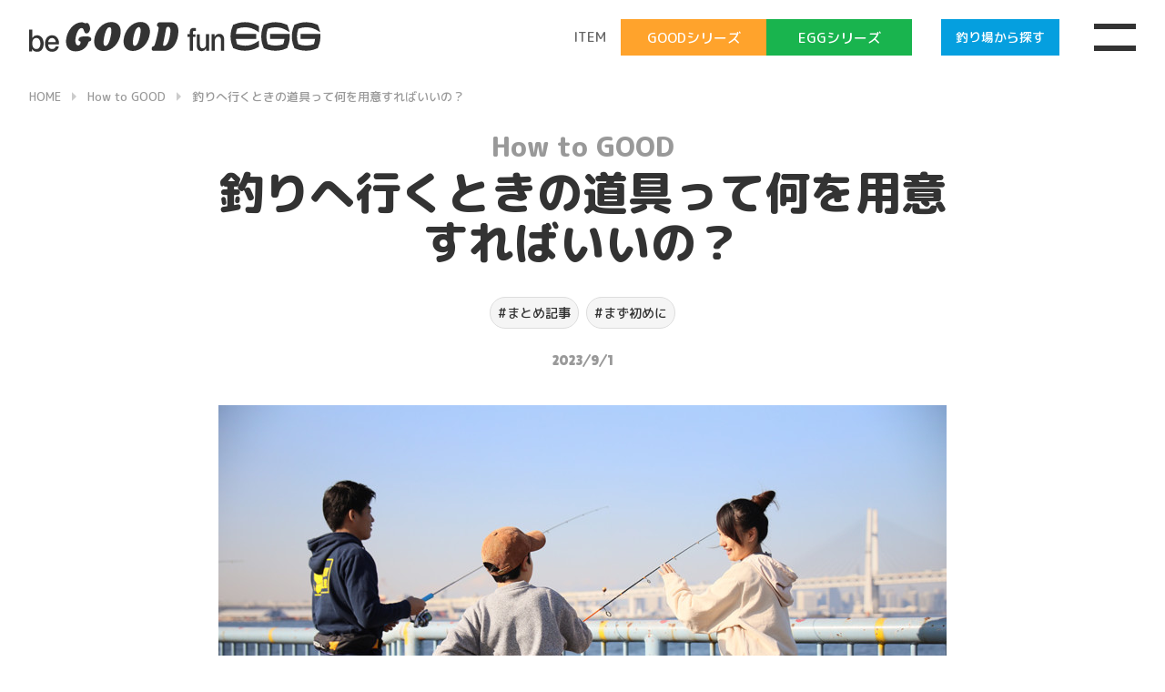

--- FILE ---
content_type: text/html; charset=UTF-8
request_url: https://begood-funegg.jackall.co.jp/how-to-good/article-001/
body_size: 8721
content:
<!doctype html>
<html lang="ja">
<head><link rel="alternate" hreflang="zh-Hans" href="https://begood-funegg.jackall.co.jp/how-to-good/article-001/?wovn=zh-CHS"><link rel="alternate" hreflang="en" href="https://begood-funegg.jackall.co.jp/how-to-good/article-001/?wovn=en"><link rel="alternate" hreflang="ja" href="https://begood-funegg.jackall.co.jp/how-to-good/article-001/"><link rel="alternate" hreflang="ko" href="https://begood-funegg.jackall.co.jp/how-to-good/article-001/?wovn=ko"><link rel="alternate" hreflang="ru" href="https://begood-funegg.jackall.co.jp/how-to-good/article-001/?wovn=ru"><link rel="alternate" hreflang="x-default" href="https://begood-funegg.jackall.co.jp/how-to-good/article-001/" data-wovn="true"><script src="https://j.wovn.io/1" data-wovnio="key=b3nIbU&amp;backend=true&amp;currentLang=ja&amp;defaultLang=ja&amp;urlPattern=query&amp;langCodeAliases=[]&amp;debugMode=false&amp;langParamName=wovn" data-wovnio-info="version=WOVN.wp_1.13.0&amp;supportedLangs=[zh-CHS,en,ja,ko,ru]&amp;timeout=1"  async></script>
	<!-- Google Tag Manager -->
<script>(function(w,d,s,l,i){w[l]=w[l]||[];w[l].push({'gtm.start':
new Date().getTime(),event:'gtm.js'});var f=d.getElementsByTagName(s)[0],
j=d.createElement(s),dl=l!='dataLayer'?'&l='+l:'';j.async=true;j.src=
'https://www.googletagmanager.com/gtm.js?id='+i+dl;f.parentNode.insertBefore(j,f);
})(window,document,'script','dataLayer','GTM-W8KZP45');</script>
<!-- End Google Tag Manager -->	<meta charset="UTF-8" />
	<meta name="viewport" content="width=device-width, initial-scale=1" />
	<link rel="profile" href="https://gmpg.org/xfn/11" />
    <meta name="format-detection" content="telephone=no">
    <!-- icon -->
    <link rel="apple-touch-icon" sizes="180x180" href="/ge-main/assets/favicon/ge/apple-touch-icon.png">
    <link rel="icon" type="image/png" sizes="32x32" href="/ge-main/assets/favicon/ge/favicon-32x32.png">
    <link rel="icon" type="image/png" sizes="16x16" href="/ge-main/assets/favicon/ge/favicon-16x16.png">
    <link rel="manifest" href="/ge-main/assets/favicon/ge/site.webmanifest">
    <link rel="mask-icon" href="/ge-main/assets/favicon/ge/safari-pinned-tab.svg" color="#000000">
    <meta name="msapplication-TileColor" content="#ffffff">
    <meta name="theme-color" content="#ffffff">
    
    <!-- font -->
	<script src="https://kit.fontawesome.com/34ed858c32.js"></script>
	<link href="https://fonts.googleapis.com/css2?family=Lilita+One&family=M+PLUS+Rounded+1c:wght@500;800;900&display=swap" rel="stylesheet">

    <!-- CSS --> 
    <link rel="stylesheet" href="/ge-main/assets/js/libs/slick/slick.css" />
    <link rel="stylesheet" href="/ge-main/assets/js/libs/fancybox/jquery.fancybox.min.css" />

    <!-- Animation-->
    <script src="https://cdnjs.cloudflare.com/ajax/libs/ScrollMagic/2.0.6/ScrollMagic.min.js"></script>
    <script src="https://cdnjs.cloudflare.com/ajax/libs/ScrollMagic/2.0.6/plugins/debug.addIndicators.min.js"></script>
    <script src="https://cdnjs.cloudflare.com/ajax/libs/ScrollMagic/2.0.5/plugins/animation.gsap.min.js"></script>
    <script src="https://cdnjs.cloudflare.com/ajax/libs/gsap/latest/TweenMax.min.js"></script>

    <!-- UIkit CSS -->
    <link rel="stylesheet" href="/ge-main/assets/js/libs/uikit/css/uikit.min.css" />
    <link rel="stylesheet" href="/ge-main/assets/js/libs/animate.min.css" />

    <!-- UIkit JS -->
    <script src="/ge-main/assets/js/libs/uikit/js/uikit.js"></script>
    <script src="/ge-main/assets/js/libs/uikit/js/uikit-icons.min.js"></script>
	
    
	<!-- This site is optimized with the Yoast SEO plugin v18.4.1 - https://yoast.com/wordpress/plugins/seo/ -->
	<title>釣りへ行くときの道具って何を用意すればいいの？ - be GOOD fun EGG | ジャッカル グッド・エッグ シリーズ</title>
	<meta name="description" content="be GOOD fun EGG【How to GOOD】「 釣りへ行くときの道具って何を用意すればいいの？ 」のページです。釣りの HOW TO や疑問はこちらでサポート！" />
	<meta name="robots" content="index, follow, max-snippet:-1, max-image-preview:large, max-video-preview:-1" />
	<link rel="canonical" href="https://begood-funegg.jackall.co.jp/how-to-good/article-001/" />
	<meta property="og:locale" content="ja_JP" />
	<meta property="og:type" content="article" />
	<meta property="og:title" content="釣りへ行くときの道具って何を用意すればいいの？ - be GOOD fun EGG | ジャッカル グッド・エッグ シリーズ" />
	<meta property="og:description" content="be GOOD fun EGG【How to GOOD】「 釣りへ行くときの道具って何を用意すればいいの？ 」のページです。釣りの HOW TO や疑問はこちらでサポート！" />
	<meta property="og:url" content="https://begood-funegg.jackall.co.jp/how-to-good/article-001/" />
	<meta property="og:site_name" content="be GOOD fun EGG | ジャッカル グッド・エッグ シリーズ" />
	<meta property="article:modified_time" content="2023-09-07T05:55:23+00:00" />
	<meta property="og:image" content="https://begood-funegg.jackall.co.jp/ge-common/wp-content/uploads/2020/06/how-to-good-200612-2.jpg" />
	<meta property="og:image:width" content="1200" />
	<meta property="og:image:height" content="800" />
	<meta property="og:image:type" content="image/jpeg" />
	<meta name="twitter:card" content="summary_large_image" />
	<meta name="twitter:image" content="https://begood-funegg.jackall.co.jp/ge-common/wp-content/uploads/2020/06/jackall_good_egg_like.jpg" />
	<meta name="twitter:site" content="@beGOODfunEGG" />
	<meta name="twitter:label1" content="推定読み取り時間" />
	<meta name="twitter:data1" content="2分" />
	<script type="application/ld+json" class="yoast-schema-graph">{"@context":"https://schema.org","@graph":[{"@type":"Organization","@id":"https://begood-funegg.jackall.co.jp/#organization","name":"JACKALL be GOOD fun EGG","url":"https://begood-funegg.jackall.co.jp/","sameAs":["https://www.instagram.com/begoodfunegg/","https://www.youtube.com/channel/UCkfwFs4t7KWmKyEvLreJNWA","https://twitter.com/beGOODfunEGG"],"logo":{"@type":"ImageObject","@id":"https://begood-funegg.jackall.co.jp/#logo","inLanguage":"ja","url":"https://begood-funegg.jackall.co.jp/ge-common/wp-content/uploads/2020/06/jackall_good_egg_like.jpg","contentUrl":"https://begood-funegg.jackall.co.jp/ge-common/wp-content/uploads/2020/06/jackall_good_egg_like.jpg","width":1200,"height":630,"caption":"JACKALL be GOOD fun EGG"},"image":{"@id":"https://begood-funegg.jackall.co.jp/#logo"}},{"@type":"WebSite","@id":"https://begood-funegg.jackall.co.jp/#website","url":"https://begood-funegg.jackall.co.jp/","name":"be GOOD fun EGG | ジャッカル グッド・エッグ シリーズ","description":"","publisher":{"@id":"https://begood-funegg.jackall.co.jp/#organization"},"potentialAction":[{"@type":"SearchAction","target":{"@type":"EntryPoint","urlTemplate":"https://begood-funegg.jackall.co.jp/?s={search_term_string}"},"query-input":"required name=search_term_string"}],"inLanguage":"ja"},{"@type":"ImageObject","@id":"https://begood-funegg.jackall.co.jp/how-to-good/article-001/#primaryimage","inLanguage":"ja","url":"https://begood-funegg.jackall.co.jp/ge-common/wp-content/uploads/2020/06/how-to-good-200612-2.jpg","contentUrl":"https://begood-funegg.jackall.co.jp/ge-common/wp-content/uploads/2020/06/how-to-good-200612-2.jpg","width":1200,"height":800},{"@type":"WebPage","@id":"https://begood-funegg.jackall.co.jp/how-to-good/article-001/#webpage","url":"https://begood-funegg.jackall.co.jp/how-to-good/article-001/","name":"釣りへ行くときの道具って何を用意すればいいの？ - be GOOD fun EGG | ジャッカル グッド・エッグ シリーズ","isPartOf":{"@id":"https://begood-funegg.jackall.co.jp/#website"},"primaryImageOfPage":{"@id":"https://begood-funegg.jackall.co.jp/how-to-good/article-001/#primaryimage"},"datePublished":"2023-09-01T06:00:00+00:00","dateModified":"2023-09-07T05:55:23+00:00","description":"be GOOD fun EGG【How to GOOD】「 釣りへ行くときの道具って何を用意すればいいの？ 」のページです。釣りの HOW TO や疑問はこちらでサポート！","breadcrumb":{"@id":"https://begood-funegg.jackall.co.jp/how-to-good/article-001/#breadcrumb"},"inLanguage":"ja","potentialAction":[{"@type":"ReadAction","target":["https://begood-funegg.jackall.co.jp/how-to-good/article-001/"]}]},{"@type":"BreadcrumbList","@id":"https://begood-funegg.jackall.co.jp/how-to-good/article-001/#breadcrumb","itemListElement":[{"@type":"ListItem","position":1,"name":"Home","item":"https://begood-funegg.jackall.co.jp/"},{"@type":"ListItem","position":2,"name":"How to GOOD","item":"https://begood-funegg.jackall.co.jp/how-to-good/"},{"@type":"ListItem","position":3,"name":"釣りへ行くときの道具って何を用意すればいいの？"}]}]}</script>
	<!-- / Yoast SEO plugin. -->


<link rel='dns-prefetch' href='//static.addtoany.com' />
<link rel='dns-prefetch' href='//code.jquery.com' />
<link rel='dns-prefetch' href='//ajax.googleapis.com' />
<link rel='dns-prefetch' href='//s.w.org' />
<link rel="alternate" type="application/rss+xml" title="be GOOD fun EGG | ジャッカル グッド・エッグ シリーズ &raquo; フィード" href="https://begood-funegg.jackall.co.jp/feed/" />
<link rel="alternate" type="application/rss+xml" title="be GOOD fun EGG | ジャッカル グッド・エッグ シリーズ &raquo; コメントフィード" href="https://begood-funegg.jackall.co.jp/comments/feed/" />
<link rel='stylesheet' id='wp-block-library-css'  href='https://begood-funegg.jackall.co.jp/ge-common/wp-includes/css/dist/block-library/style.min.css?ver=5.6.16' type='text/css' media='all' />
<link rel='stylesheet' id='wp-block-library-theme-css'  href='https://begood-funegg.jackall.co.jp/ge-common/wp-includes/css/dist/block-library/theme.min.css?ver=5.6.16' type='text/css' media='all' />
<link rel='stylesheet' id='jclgestyle-css'  href='https://begood-funegg.jackall.co.jp/ge-main/assets/css/style.css?ver=1697720037' type='text/css' media='all' />
<link rel='stylesheet' id='addtoany-css'  href='https://begood-funegg.jackall.co.jp/ge-common/wp-content/plugins/add-to-any/addtoany.min.css?ver=1.16' type='text/css' media='all' />
<link rel='stylesheet' id='__EPYT__style-css'  href='https://begood-funegg.jackall.co.jp/ge-common/wp-content/plugins/youtube-embed-plus/styles/ytprefs.min.css?ver=13.4.1.2' type='text/css' media='all' />
<style id='__EPYT__style-inline-css' type='text/css'>

                .epyt-gallery-thumb {
                        width: 33.333%;
                }
                
</style>
<script type='text/javascript' id='addtoany-core-js-before'>
window.a2a_config=window.a2a_config||{};a2a_config.callbacks=[];a2a_config.overlays=[];a2a_config.templates={};a2a_localize = {
	Share: "共有",
	Save: "ブックマーク",
	Subscribe: "購読",
	Email: "メール",
	Bookmark: "ブックマーク",
	ShowAll: "すべて表示する",
	ShowLess: "小さく表示する",
	FindServices: "サービスを探す",
	FindAnyServiceToAddTo: "追加するサービスを今すぐ探す",
	PoweredBy: "Powered by",
	ShareViaEmail: "メールでシェアする",
	SubscribeViaEmail: "メールで購読する",
	BookmarkInYourBrowser: "ブラウザにブックマーク",
	BookmarkInstructions: "このページをブックマークするには、 Ctrl+D または \u2318+D を押下。",
	AddToYourFavorites: "お気に入りに追加",
	SendFromWebOrProgram: "任意のメールアドレスまたはメールプログラムから送信",
	EmailProgram: "メールプログラム",
	More: "詳細&#8230;",
	ThanksForSharing: "共有ありがとうございます !",
	ThanksForFollowing: "フォローありがとうございます !"
};
</script>
<script type='text/javascript' defer src='https://static.addtoany.com/menu/page.js' id='addtoany-core-js'></script>
<script type='text/javascript' src='https://code.jquery.com/jquery-3.4.1.min.js?ver=3.4.1' id='jquery-js'></script>
<script type='text/javascript' defer src='https://begood-funegg.jackall.co.jp/ge-common/wp-content/plugins/add-to-any/addtoany.min.js?ver=1.1' id='addtoany-jquery-js'></script>
<script type='text/javascript' id='__ytprefs__-js-extra'>
/* <![CDATA[ */
var _EPYT_ = {"ajaxurl":"https:\/\/begood-funegg.jackall.co.jp\/ge-common\/wp-admin\/admin-ajax.php","security":"116348539d","gallery_scrolloffset":"20","eppathtoscripts":"https:\/\/begood-funegg.jackall.co.jp\/ge-common\/wp-content\/plugins\/youtube-embed-plus\/scripts\/","eppath":"https:\/\/begood-funegg.jackall.co.jp\/ge-common\/wp-content\/plugins\/youtube-embed-plus\/","epresponsiveselector":"[\"iframe.__youtube_prefs__\",\"iframe[src*='youtube.com']\",\"iframe[src*='youtube-nocookie.com']\",\"iframe[data-ep-src*='youtube.com']\",\"iframe[data-ep-src*='youtube-nocookie.com']\",\"iframe[data-ep-gallerysrc*='youtube.com']\"]","epdovol":"1","version":"13.4.1.2","evselector":"iframe.__youtube_prefs__[src], iframe[src*=\"youtube.com\/embed\/\"], iframe[src*=\"youtube-nocookie.com\/embed\/\"]","ajax_compat":"","ytapi_load":"light","pause_others":"","stopMobileBuffer":"1","vi_active":"","vi_js_posttypes":[]};
/* ]]> */
</script>
<script type='text/javascript' src='https://begood-funegg.jackall.co.jp/ge-common/wp-content/plugins/youtube-embed-plus/scripts/ytprefs.min.js?ver=13.4.1.2' id='__ytprefs__-js'></script>
<link rel="https://api.w.org/" href="https://begood-funegg.jackall.co.jp/wp-json/" /><link rel="alternate" type="application/json" href="https://begood-funegg.jackall.co.jp/wp-json/wp/v2/how-to/281" /><link rel='shortlink' href='https://begood-funegg.jackall.co.jp/?p=281' />
<link rel="alternate" type="application/json+oembed" href="https://begood-funegg.jackall.co.jp/wp-json/oembed/1.0/embed?url=https%3A%2F%2Fbegood-funegg.jackall.co.jp%2Fhow-to-good%2Farticle-001%2F" />
<link rel="alternate" type="text/xml+oembed" href="https://begood-funegg.jackall.co.jp/wp-json/oembed/1.0/embed?url=https%3A%2F%2Fbegood-funegg.jackall.co.jp%2Fhow-to-good%2Farticle-001%2F&#038;format=xml" />
    
    
	</head>

	<body data-rsssl=1 class="how-to-template-default single single-how-to postid-281 wp-embed-responsive how-to">
		<!-- Google Tag Manager (noscript) -->
<noscript><iframe src="https://www.googletagmanager.com/ns.html?id=GTM-W8KZP45"
height="0" width="0" style="display:none;visibility:hidden"></iframe></noscript>
<!-- End Google Tag Manager (noscript) -->
<noscript><div class="noscript"><p>当サイトを快適にご利用いただくには、ブラウザでJavaScriptを有効にしてください。</p></div></noscript>
<div class="legacy_ie_message"><p>お使いのブラウザはサポート対象外です。推奨のブラウザをご利用ください。</p></div>

<div id="wrapper-main" class="wrapper-main">
	<header class="header">
		<div class="header__gnav">
			<nav class="header-main">
				<div class="header-main__logo logo-good-egg"><a href="https://begood-funegg.jackall.co.jp/"></a></div>
			</nav><!-- /header-main -->
		</div>
		<nav class="header-sub">
			<div class="header-sub__title">ITEM</div>
			<a class="item-good" href="https://begood-funegg.jackall.co.jp/item/series/good/">GOODシリーズ</a>
			<a class="item-egg" href="https://begood-funegg.jackall.co.jp/item/series/egg/">EGGシリーズ</a>
			<div class="header-fishing-spot">
				<button class="uk-button uk-button-default" type="button"><span class="main">釣り場<span class="sp_none">から探す</span></span></button>
				<div uk-dropdown="mode: click">
					<ul>
						<li><a href="https://begood-funegg.jackall.co.jp/item/fishing-spot/managed-fishing-spot/"><span class="image"><img src="https://begood-funegg.jackall.co.jp/ge-common/wp-content/uploads/2020/06/pic_kanritsuriba.png" alt="管理釣り場"></span>管理釣り場</a></li>
<li><a href="https://begood-funegg.jackall.co.jp/item/fishing-spot/fishing-ponds-rivers-lakes/"><span class="image"><img src="https://begood-funegg.jackall.co.jp/ge-common/wp-content/uploads/2020/06/pic_ikekawamizuumi.png" alt="池・川・湖"></span>池・川・湖</a></li>
<li><a href="https://begood-funegg.jackall.co.jp/item/fishing-spot/sea-fishing-park/"><span class="image"><img src="https://begood-funegg.jackall.co.jp/ge-common/wp-content/uploads/2020/06/icon_umizurikouen.png" alt="海づり公園"></span>海づり公園</a></li>
<li><a href="https://begood-funegg.jackall.co.jp/item/fishing-spot/fishing-spot-embankment/"><span class="image"><img src="https://begood-funegg.jackall.co.jp/ge-common/wp-content/uploads/2020/06/icon_teibou.png" alt="堤防"></span>堤防</a></li>
					</ul>
				</div>
			</div>
		</nav>
		<div id="gnav-sp" class="gnav-menu uk-modal-full" uk-modal>
			<div class="gnav-menu__main">
				<div class="gnav-menu__main__bg">
				</div>
				<div class="gnav-menu__main__items">
					<nav class="gnav-menu__nav">
						<ul id="global-nav" class="menu-main"><li id="menu-item-29" class="menu-item menu-item-type-post_type menu-item-object-page menu-item-home menu-item-29"><a href="https://begood-funegg.jackall.co.jp/">HOME</a></li>
<li id="menu-item-48" class="menu-item menu-item-type-post_type_archive menu-item-object-item menu-item-has-children menu-item-48"><a href="https://begood-funegg.jackall.co.jp/item/">ITEM</a>
<ul class="sub-menu">
	<li id="menu-item-118" class="menu-item menu-item-type-taxonomy menu-item-object-tax-item-s menu-item-118"><a href="https://begood-funegg.jackall.co.jp/item/series/good/"><span class="color-good">GOOD</span>シリーズ</a></li>
	<li id="menu-item-119" class="menu-item menu-item-type-taxonomy menu-item-object-tax-item-s menu-item-119"><a href="https://begood-funegg.jackall.co.jp/item/series/egg/"><span class="color-egg">EGG</span>シリーズ</a></li>
</ul>
</li>
<li id="menu-item-35" class="menu-item menu-item-type-post_type_archive menu-item-object-tsuri-report menu-item-35"><a href="https://begood-funegg.jackall.co.jp/tsuri-report/">TSURI レポ</a></li>
<li id="menu-item-36" class="menu-item menu-item-type-post_type_archive menu-item-object-tsuri-memo menu-item-36"><a href="https://begood-funegg.jackall.co.jp/tsuri-memo/">TSURI メモ</a></li>
<li id="menu-item-37" class="menu-item menu-item-type-post_type_archive menu-item-object-how-to menu-item-37"><a href="https://begood-funegg.jackall.co.jp/how-to-good/">How to GOOD</a></li>
<li id="menu-item-1130" class="menu-item menu-item-type-post_type_archive menu-item-object-movie menu-item-1130"><a href="https://begood-funegg.jackall.co.jp/movie/">MOVIE</a></li>
</ul>						
						<ul id="primary-nav" class="menu-primary"><li id="menu-item-44" class="menu-item menu-item-type-post_type_archive menu-item-object-news menu-item-44"><a href="https://begood-funegg.jackall.co.jp/news-topics/">NEWS &#038; TOPICS</a></li>
<li id="menu-item-45" class="menu-item menu-item-type-post_type menu-item-object-page menu-item-45"><a href="https://begood-funegg.jackall.co.jp/contact/">CONTACT</a></li>
<li id="menu-item-46" class="menu-item menu-item-type-post_type menu-item-object-page menu-item-privacy-policy menu-item-46"><a href="https://begood-funegg.jackall.co.jp/privacy-policy/">PRIVACY POLICY</a></li>
<li id="menu-item-47" class="menu-item menu-item-type-post_type menu-item-object-page menu-item-47"><a href="https://begood-funegg.jackall.co.jp/terms-of-service/">TERMS OF SERVICE</a></li>
</ul>					</nav>
					<div class="header-sns">
						<div class="common-sns">
	<div class="common-sns__items">
		<div><a href="https://www.instagram.com/begoodfunegg/" target="_blank"><span class="icon-instagram"></span></a></div>
		<div><a href="https://www.youtube.com/channel/UCkfwFs4t7KWmKyEvLreJNWA" target="_blank"><span class="icon-youtube"></span></a></div>
		<div><a href="https://twitter.com/beGOODfunEGG" target="_blank"><span class="icon-twitter"></span></a></div>
	</div>
</div>					</div>
				</div>
			</div>
		</div>
	</header>
	<div class="header-main__menu">
		<div id="icon-menu-bars" class="icon-menu-bars sp-nav-icon-bars" uk-toggle="target: #gnav-sp;">
			<span></span>
			<span></span>
		</div>
	</div>    
	<div class="wrapper-content">
	
<main id="main" class="site-main">

	<article id="post-281" class="single-product post-281 how-to type-how-to status-publish has-post-thumbnail hentry tag-203 tag-204">
	
	
	<div class="page-contents page-contents--products">
		<div class="breadcrumbs">
		<!-- Breadcrumb NavXT 7.2.0 -->
<span property="itemListElement" typeof="ListItem"><a property="item" typeof="WebPage" title="be GOOD fun EGG | ジャッカル グッド・エッグ シリーズ" href="https://begood-funegg.jackall.co.jp" class="home" ><span property="name">HOME</span></a><meta property="position" content="1"></span><span class="separator">▶</span><span property="itemListElement" typeof="ListItem"><a property="item" typeof="WebPage" title="How to GOOD" href="https://begood-funegg.jackall.co.jp/how-to-good/" class="archive post-how-to-archive" ><span property="name">How to GOOD</span></a><meta property="position" content="2"></span><span class="separator">▶</span><span class="post post-how-to current-item">釣りへ行くときの道具って何を用意すればいいの？</span>		</div><section class="header-page">
		<div class="header-page__name"><span><a href="https://begood-funegg.jackall.co.jp/how-to-good/">How to GOOD</a></span></div>
		<h1 class="header-page__title"><span class="main">釣りへ行くときの道具って何を用意すればいいの？</span></h1>
			<div class="header-page__tags">
		<div class="listing-tags__items">
			<a href="https://begood-funegg.jackall.co.jp/tag/%e3%81%be%e3%81%a8%e3%82%81%e8%a8%98%e4%ba%8b/">#まとめ記事</a><a href="https://begood-funegg.jackall.co.jp/tag/%e3%81%be%e3%81%9a%e5%88%9d%e3%82%81%e3%81%ab/">#まず初めに</a>		</div>
	</div>
		<time class="header-page__date">2023/9/1</time></section>
		<div class="page-contents-main">
			<section class="tsuri-main">
				<div class="section-common">
					<div class="tsuri-main__photo photo-ratio"><img src="https://begood-funegg.jackall.co.jp/ge-common/wp-content/uploads/2020/06/how-to-good-200612-2-800x533.jpg" alt=""></div>				</div>
			</section>
			
			<section class="tsuri-main section-common">
				<div class="post-content section-common__content">
					
<p>釣りへ行くときに必要なもの、あるといいものを集めてみました。実際に釣りをしてみると、その釣りごとにあるといいものがこの他にも見えてくるかもしれません。</p>



<p>【必要なもの】</p>



<ul><li>ロッド（竿）</li><li>リール</li><li>リールに巻くライン（釣り糸）</li><li>ルアーor仕掛け</li><li>ライフジャケット</li></ul>



<figure class="wp-block-image size-large"><img loading="lazy" width="1200" height="800" src="https://begood-funegg.jackall.co.jp/ge-common/wp-content/uploads/2020/06/how-to-good-200612-1.jpg" alt="" class="wp-image-282" srcset="https://begood-funegg.jackall.co.jp/ge-common/wp-content/uploads/2020/06/how-to-good-200612-1.jpg 1200w, https://begood-funegg.jackall.co.jp/ge-common/wp-content/uploads/2020/06/how-to-good-200612-1-800x533.jpg 800w" sizes="(max-width: 1200px) 100vw, 1200px" /></figure>



<p>【あるといいもの】</p>



<ul><li>はさみ<br>ラインをカットするときなどに使います</li><li>プライヤー<br>スプリットリングにルアーをつけるときや魚の口に掛かった針を外すときに役立ちます</li><li>ゴミ袋<br>釣りをする際に出たごみを入れましょう</li><li>タオル<br>汚れてもいいタオルがおすすめです</li><li>偏光サングラス<br>不意に釣り具が飛んできたときや、紫外線から目を守ってくれます</li><li>バケツ<br>魚を入れたり、餌で汚れた手などを洗うときにバケツが役立ちます</li><li>魚掴み<br>魚に直接触れずに針を外すことが出来ます</li></ul>



<figure class="wp-block-gallery columns-2 is-cropped"><ul class="blocks-gallery-grid"><li class="blocks-gallery-item"><figure><img loading="lazy" width="1200" height="800" src="https://begood-funegg.jackall.co.jp/ge-common/wp-content/uploads/2020/06/how-to-good-200612-3.jpg" alt="" data-id="284" data-full-url="https://begood-funegg.jackall.co.jp/ge-common/wp-content/uploads/2020/06/how-to-good-200612-3.jpg" data-link="https://begood-funegg.jackall.co.jp/how-to-good/2020-06-12/how-to-good-200612-3/" class="wp-image-284" srcset="https://begood-funegg.jackall.co.jp/ge-common/wp-content/uploads/2020/06/how-to-good-200612-3.jpg 1200w, https://begood-funegg.jackall.co.jp/ge-common/wp-content/uploads/2020/06/how-to-good-200612-3-800x533.jpg 800w" sizes="(max-width: 1200px) 100vw, 1200px" /></figure></li><li class="blocks-gallery-item"><figure><img loading="lazy" width="1200" height="800" src="https://begood-funegg.jackall.co.jp/ge-common/wp-content/uploads/2020/06/how-to-good-200612-4.jpg" alt="" data-id="285" data-full-url="https://begood-funegg.jackall.co.jp/ge-common/wp-content/uploads/2020/06/how-to-good-200612-4.jpg" data-link="https://begood-funegg.jackall.co.jp/how-to-good/2020-06-12/how-to-good-200612-4/" class="wp-image-285" srcset="https://begood-funegg.jackall.co.jp/ge-common/wp-content/uploads/2020/06/how-to-good-200612-4.jpg 1200w, https://begood-funegg.jackall.co.jp/ge-common/wp-content/uploads/2020/06/how-to-good-200612-4-800x533.jpg 800w" sizes="(max-width: 1200px) 100vw, 1200px" /></figure></li></ul></figure>



<p></p>



<p class="has-text-align-right"><br>2020/6/26掲載</p>
				</div>
			</section>
			
			<section class="common-sns-share common-part">
	<div class="common-sns-share__items">
		<h2 class="common-sns-share__title">SHARE</h2>
		<div class="addtoany_shortcode"><div class="a2a_kit a2a_kit_size_32 addtoany_list" data-a2a-url="https://begood-funegg.jackall.co.jp/how-to-good/article-001/" data-a2a-title="釣りへ行くときの道具って何を用意すればいいの？"><a class="a2a_button_facebook" href="https://www.addtoany.com/add_to/facebook?linkurl=https%3A%2F%2Fbegood-funegg.jackall.co.jp%2Fhow-to-good%2Farticle-001%2F&amp;linkname=%E9%87%A3%E3%82%8A%E3%81%B8%E8%A1%8C%E3%81%8F%E3%81%A8%E3%81%8D%E3%81%AE%E9%81%93%E5%85%B7%E3%81%A3%E3%81%A6%E4%BD%95%E3%82%92%E7%94%A8%E6%84%8F%E3%81%99%E3%82%8C%E3%81%B0%E3%81%84%E3%81%84%E3%81%AE%EF%BC%9F" title="Facebook" rel="nofollow noopener" target="_blank"></a><a class="a2a_button_line" href="https://www.addtoany.com/add_to/line?linkurl=https%3A%2F%2Fbegood-funegg.jackall.co.jp%2Fhow-to-good%2Farticle-001%2F&amp;linkname=%E9%87%A3%E3%82%8A%E3%81%B8%E8%A1%8C%E3%81%8F%E3%81%A8%E3%81%8D%E3%81%AE%E9%81%93%E5%85%B7%E3%81%A3%E3%81%A6%E4%BD%95%E3%82%92%E7%94%A8%E6%84%8F%E3%81%99%E3%82%8C%E3%81%B0%E3%81%84%E3%81%84%E3%81%AE%EF%BC%9F" title="Line" rel="nofollow noopener" target="_blank"></a><a class="a2a_button_twitter" href="https://www.addtoany.com/add_to/twitter?linkurl=https%3A%2F%2Fbegood-funegg.jackall.co.jp%2Fhow-to-good%2Farticle-001%2F&amp;linkname=%E9%87%A3%E3%82%8A%E3%81%B8%E8%A1%8C%E3%81%8F%E3%81%A8%E3%81%8D%E3%81%AE%E9%81%93%E5%85%B7%E3%81%A3%E3%81%A6%E4%BD%95%E3%82%92%E7%94%A8%E6%84%8F%E3%81%99%E3%82%8C%E3%81%B0%E3%81%84%E3%81%84%E3%81%AE%EF%BC%9F" title="Twitter" rel="nofollow noopener" target="_blank"></a></div></div>	</div>
</section>			<section class="pagination-single common-part">
				<nav class="pagination-single__links">
					<div><div><a class="button-nav prev icon-arrow" href="https://begood-funegg.jackall.co.jp/how-to-good/article12/"><span>PREV</span></a></div></div>
					<div><a class="button-nav" href="https://begood-funegg.jackall.co.jp/how-to-good/"><span>LIST</span></a></div>
					<div><div><a class="button-nav next icon-arrow" href="https://begood-funegg.jackall.co.jp/how-to-good/2020-10-16-927/"><span>NEXT</span></a></div></div>
				</nav>
			</section><!-- /pagination-single -->

						
		</div><!-- /page-contents-main -->
		
			</div>
	
</article><!-- #post-281 -->
	
	<div class="common-content-bottom">
		<div class="section-bottom-tags common-part">
		<div class="common-part__item">
			<h2 class="section-common__title"><div class="en">TAGS</div></h2>
			<div class="listing-tags__items">
				<a class="anim-item" href="https://begood-funegg.jackall.co.jp/tag/%e3%83%ad%e3%83%83%e3%83%89/">ロッド</a>			</div>
		</div>
	</div>
		<div class="common-banner --anim-target-fade-list">
		<div class="common-banner__items anim-item">
			<div class="common-banner__item">
	<a href="https://www.youtube.com/channel/UCkfwFs4t7KWmKyEvLreJNWA"  target="_blank">
<img class="sp_none" src="https://begood-funegg.jackall.co.jp/ge-common/wp-content/uploads/2020/06/bnr_youtube_pc-1600x500.jpg" alt="be GOOD fun EGG YouTube チャンネル">
<img class="none sp_block" src="https://begood-funegg.jackall.co.jp/ge-common/wp-content/uploads/2020/06/bnr_youtube_sp-800x450.jpg" alt="be GOOD fun EGG YouTube チャンネル">
	</a>
</div>
		</div>
	</div>
</div>
</main><!-- #main -->


	</div><!-- #wrapper-content -->
<footer class="footer">
	<div class="footer-main">
		<div class="footer-sns">
			<div class="common-sns">
	<div class="common-sns__items">
		<div><a href="https://www.instagram.com/begoodfunegg/" target="_blank"><span class="icon-instagram"></span></a></div>
		<div><a href="https://www.youtube.com/channel/UCkfwFs4t7KWmKyEvLreJNWA" target="_blank"><span class="icon-youtube"></span></a></div>
		<div><a href="https://twitter.com/beGOODfunEGG" target="_blank"><span class="icon-twitter"></span></a></div>
	</div>
</div>		</div>
		<div class="logo"><a href="https://www.jackall.co.jp/" target="_blank"><img src="/ge-main/assets/img/common/logo_brand_jackall.svg" alt="JACKALL"></a></div>
		<div class="footer-copyright">© JACKALL Inc. All Rights Reserved.</div>
	</div><!-- /footer-main -->
</footer>
</div><!-- /wrapper-main -->

<script type='text/javascript' src='//ajax.googleapis.com/ajax/libs/jquery/1.12.4/jquery.min.js?ver=1.12.4' id='jquery-core-js'></script>
<script type='text/javascript' src='https://begood-funegg.jackall.co.jp/ge-main/assets/js/libs/slick/slick.min.js?ver=1.8.1' id='slick-js'></script>
<script type='text/javascript' src='https://begood-funegg.jackall.co.jp/ge-main/assets/js/libs/fancybox/jquery.fancybox.min.js?ver=1.0.0' id='fancybox-js'></script>
<script type='text/javascript' src='https://begood-funegg.jackall.co.jp/ge-main/assets/js/script.js?ver=1617777259' id='jclge-script-js'></script>
<script type='text/javascript' src='https://begood-funegg.jackall.co.jp/ge-common/wp-content/plugins/youtube-embed-plus/scripts/fitvids.min.js?ver=13.4.1.2' id='__ytprefsfitvids__-js'></script>
<script type='text/javascript' src='https://begood-funegg.jackall.co.jp/ge-common/wp-includes/js/wp-embed.min.js?ver=5.6.16' id='wp-embed-js'></script>

</body>
</html>


--- FILE ---
content_type: text/css
request_url: https://begood-funegg.jackall.co.jp/ge-main/assets/css/style.css?ver=1697720037
body_size: 47288
content:
@charset "UTF-8";@import url(https://fonts.googleapis.com/css?family=Leckerli+One);@import url(https://fonts.googleapis.com/css2?family=Candal&display=swap);.common-part__title,.gnav-menu__nav li,.read-more--return-home:before{font-family:"M PLUS Rounded 1c","ヒラギノ角ゴ ProN W3","Hiragino Kaku Gothic ProN","ヒラギノ角ゴ Pro W3","Hiragino Kaku Gothic Pro","ＭＳ Ｐゴシック","メイリオ",Meiryo,sans-serif}.common-part__title .label,.common-sns-share__title,.header-page__date,.listing.listing-news-topics .listing__content>.listing__date,.pagination-single__links .button-nav>*,.read-more,body.home .page-main__title{font-family:"Lilita One","M PLUS Rounded 1c","ヒラギノ角ゴ ProN W3","Hiragino Kaku Gothic ProN","ヒラギノ角ゴ Pro W3","Hiragino Kaku Gothic Pro","ＭＳ Ｐゴシック","メイリオ",Meiryo,sans-serif}abbr,address,article,aside,audio,b,blockquote,body,canvas,caption,cite,code,dd,del,details,dfn,div,dl,dt,em,fieldset,figcaption,figure,footer,form,h1,h2,h3,h4,h5,h6,header,hgroup,html,i,iframe,img,ins,kbd,label,legend,li,main,mark,menu,nav,object,ol,p,pre,q,samp,section,small,span,strong,sub,summary,sup,table,tbody,td,tfoot,th,thead,time,tr,ul,var,video{margin:0;padding:0;border:0;outline:0;font-size:100%;vertical-align:baseline;background:0 0}body{line-height:1}article,aside,details,figcaption,figure,footer,header,hgroup,main,menu,nav,section{display:block}ol,ul{list-style:none}blockquote,q{quotes:none}blockquote:after,blockquote:before,q:after,q:before{content:'';content:none}a{margin:0;padding:0;font-size:100%;vertical-align:baseline;background:0 0}ins{background-color:#ff9;color:#000;text-decoration:none}mark{background-color:#ff9;color:#000;font-style:italic;font-weight:700}del{text-decoration:line-through}abbr[title],dfn[title]{border-bottom:1px dotted;cursor:help}table{border-collapse:collapse;border-spacing:0}hr{display:block;height:1px;border:0;border-top:1px solid #ccc;margin:1em 0;padding:0}input,select{vertical-align:middle}input,textarea{margin:0;padding:0}small{font-size:smaller}sup{font-size:.7em;vertical-align:top}sub{font-size:.7em;vertical-align:baseline}body{font:93.75%/1.231 arial,sans-serif}button,input,select,textarea{font:99% arial,sans-serif}table{font-size:inherit;font:100%}code,kbd,pre,samp,tt{font-family:monospace;line-height:100%}#yui3-css-stamp.cssfonts{display:none}html{font-size:62.5%}body{font-family:'M PLUS Rounded 1c','ヒラギノ角ゴ ProN W3','Hiragino Kaku Gothic ProN','ヒラギノ角ゴ Pro W3','Hiragino Kaku Gothic Pro','メイリオ',Meiryo,'ＭＳ Ｐゴシック',sans-serif;-webkit-text-size-adjust:100%;word-wrap:break-word;line-break:strict;font-feature-settings:"pkna";font-size:1.5rem;position:relative}@media all and (min-width:768px){body{font-size:1.7rem}}img{width:100%;height:auto;vertical-align:bottom;-webkit-backface-visibility:hidden;backface-visibility:hidden;-webkit-transform-style:flat;transform-style:flat;-webkit-transform:translateZ(0);transform:translateZ(0)}@media all and (max-width:liquid){img{max-width:100%}}a{color:#0295e2;text-decoration:none}a:hover{text-decoration:underline}h1,h2,h3,h4,h5,h6{font-size:1.6rem;font-family:inherit;font-feature-settings:"palt";line-height:1.2}@media all and (min-width:768px){h1,h2,h3,h4,h5,h6{font-size:1.8rem}}*{-webkit-box-sizing:border-box;box-sizing:border-box}:focus{outline:0}p{text-align:justify;margin-bottom:32px}p:last-child{margin-bottom:0}@media all and (max-width:767px){p{margin-bottom:16px}p:last-child{margin-bottom:0}}dd,dt,li,p{line-height:1.8;color:#333}.breadcrumbs{margin:0 32px 32px;padding:16px 0 0;font-size:1.3rem;letter-spacing:normal;color:#999;display:-webkit-box;display:-ms-flexbox;display:flex;-webkit-box-pack:start;-ms-flex-pack:start;justify-content:flex-start;-webkit-box-align:center;-ms-flex-align:center;align-items:center}@media all and (max-width:767px){.breadcrumbs{display:none}}.breadcrumbs>span{color:#999;padding:0 8px}.breadcrumbs>span:first-child{padding-left:0}.breadcrumbs a:hover{color:#666}.breadcrumbs.bcn a{padding-right:0}.breadcrumbs .separator{padding:0;font-size:1.3rem;-webkit-transform:scale(.5,.84);-ms-transform:scale(.5,.84);transform:scale(.5,.84);color:#ccc}.wrapper-main{overflow:hidden}@media all and (min-width:768px){.wrapper-main{min-width:1140px}}.wrapper-content{padding-top:24px}@media all and (min-width:768px){.wrapper-content{padding-top:0}}.footer-main .footer-sns{padding:24px}@media all and (min-width:768px){.footer-main .footer-sns{padding:32px}}.footer-main .footer-copyright{color:#333;font-size:1.3rem;text-align:center;padding-bottom:16px;line-height:1}@media all and (min-width:768px){.footer-main .footer-copyright{font-size:1.5rem}}.footer-main .logo{min-width:210px;width:15vw;text-align:center;margin:0 auto 24px}@media all and (max-width:767px){.footer-main .logo{width:60vw;max-width:210px}}.color-good{color:#ffa32c}.color-egg{color:#19b44e}.icon-menu-bars,.icon-menu-bars span{display:inline-block;-webkit-box-sizing:border-box;box-sizing:border-box}.icon-menu-bars{position:relative;width:40px;height:26px;cursor:pointer}@media all and (min-width:768px){.icon-menu-bars{width:46px;height:30px}}.icon-menu-bars span{position:absolute;left:0;width:100%;height:6px;background-color:#333;-webkit-transform-origin:center;-ms-transform-origin:center;transform-origin:center}.icon-menu-bars span:nth-of-type(1){top:0}.icon-menu-bars span:nth-of-type(2){bottom:0}.icon-menu-bars.active span:nth-of-type(1){-webkit-animation:menu-bar01 .4s forwards;animation:menu-bar01 .4s forwards}@-webkit-keyframes menu-bar01{0%{-webkit-transform:translateY(6px) rotate(32deg);transform:translateY(6px) rotate(32deg)}50%{-webkit-transform:translateY(6px) rotate(0);transform:translateY(6px) rotate(0)}100%{-webkit-transform:translateY(0) rotate(0);transform:translateY(0) rotate(0)}}@keyframes menu-bar01{0%{-webkit-transform:translateY(6px) rotate(32deg);transform:translateY(6px) rotate(32deg)}50%{-webkit-transform:translateY(6px) rotate(0);transform:translateY(6px) rotate(0)}100%{-webkit-transform:translateY(0) rotate(0);transform:translateY(0) rotate(0)}}.icon-menu-bars.active span:nth-of-type(2){-webkit-animation:menu-bar02 .4s forwards;animation:menu-bar02 .4s forwards}@-webkit-keyframes menu-bar02{0%{-webkit-transform:translateY(-6px) rotate(-32deg);transform:translateY(-6px) rotate(-32deg)}50%{-webkit-transform:translateY(-6px) rotate(0);transform:translateY(-6px) rotate(0)}100%{-webkit-transform:translateY(0) rotate(0);transform:translateY(0) rotate(0)}}@keyframes menu-bar02{0%{-webkit-transform:translateY(-6px) rotate(-32deg);transform:translateY(-6px) rotate(-32deg)}50%{-webkit-transform:translateY(-6px) rotate(0);transform:translateY(-6px) rotate(0)}100%{-webkit-transform:translateY(0) rotate(0);transform:translateY(0) rotate(0)}}.icon-menu-bars.expand span:nth-of-type(1){-webkit-animation:active-menu-bar01 .4s forwards;animation:active-menu-bar01 .4s forwards}@media all and (min-width:768px){.icon-menu-bars.expand span:nth-of-type(1){-webkit-animation:active-menu-bar01-pc .4s forwards;animation:active-menu-bar01-pc .4s forwards}}@-webkit-keyframes active-menu-bar01{0%{-webkit-transform:translateY(0) rotate(0);transform:translateY(0) rotate(0)}50%{-webkit-transform:translateY(6px) rotate(0);transform:translateY(6px) rotate(0)}100%{-webkit-transform:translateY(10px) rotate(45deg);transform:translateY(10px) rotate(45deg)}}@keyframes active-menu-bar01{0%{-webkit-transform:translateY(0) rotate(0);transform:translateY(0) rotate(0)}50%{-webkit-transform:translateY(6px) rotate(0);transform:translateY(6px) rotate(0)}100%{-webkit-transform:translateY(10px) rotate(45deg);transform:translateY(10px) rotate(45deg)}}@-webkit-keyframes active-menu-bar01-pc{0%{-webkit-transform:translateY(0) rotate(0);transform:translateY(0) rotate(0)}50%{-webkit-transform:translateY(6px) rotate(0);transform:translateY(6px) rotate(0)}100%{-webkit-transform:translateY(12px) rotate(45deg);transform:translateY(12px) rotate(45deg)}}@keyframes active-menu-bar01-pc{0%{-webkit-transform:translateY(0) rotate(0);transform:translateY(0) rotate(0)}50%{-webkit-transform:translateY(6px) rotate(0);transform:translateY(6px) rotate(0)}100%{-webkit-transform:translateY(12px) rotate(45deg);transform:translateY(12px) rotate(45deg)}}.icon-menu-bars.expand span:nth-of-type(2){-webkit-animation:active-menu-bar02 .4s forwards;animation:active-menu-bar02 .4s forwards}@media all and (min-width:768px){.icon-menu-bars.expand span:nth-of-type(2){-webkit-animation:active-menu-bar02-pc .4s forwards;animation:active-menu-bar02-pc .4s forwards}}@-webkit-keyframes active-menu-bar02{0%{-webkit-transform:translateY(0) rotate(0);transform:translateY(0) rotate(0)}50%{-webkit-transform:translateY(-6px) rotate(0);transform:translateY(-6px) rotate(0)}100%{-webkit-transform:translateY(-10px) rotate(-45deg);transform:translateY(-10px) rotate(-45deg)}}@keyframes active-menu-bar02{0%{-webkit-transform:translateY(0) rotate(0);transform:translateY(0) rotate(0)}50%{-webkit-transform:translateY(-6px) rotate(0);transform:translateY(-6px) rotate(0)}100%{-webkit-transform:translateY(-10px) rotate(-45deg);transform:translateY(-10px) rotate(-45deg)}}@-webkit-keyframes active-menu-bar02-pc{0%{-webkit-transform:translateY(0) rotate(0);transform:translateY(0) rotate(0)}50%{-webkit-transform:translateY(-6px) rotate(0);transform:translateY(-6px) rotate(0)}100%{-webkit-transform:translateY(-12px) rotate(-45deg);transform:translateY(-12px) rotate(-45deg)}}@keyframes active-menu-bar02-pc{0%{-webkit-transform:translateY(0) rotate(0);transform:translateY(0) rotate(0)}50%{-webkit-transform:translateY(-6px) rotate(0);transform:translateY(-6px) rotate(0)}100%{-webkit-transform:translateY(-12px) rotate(-45deg);transform:translateY(-12px) rotate(-45deg)}}.header-main__menu{position:fixed;top:21px;right:20px;height:26px;z-index:99999}@media all and (min-width:768px){.header-main__menu{height:28px;top:26px;right:32px}}.header__gnav{width:100%;height:82px;background-color:#fff;display:-webkit-box;display:-ms-flexbox;display:flex;-webkit-box-pack:start;-ms-flex-pack:start;justify-content:flex-start;-webkit-box-align:center;-ms-flex-align:center;align-items:center;-ms-flex-wrap:wrap;flex-wrap:wrap}@media all and (max-width:767px){.header__gnav{min-width:0;height:68px}}.header .header-main{width:100%;padding:24px 32px 24px;display:-webkit-box;display:-ms-flexbox;display:flex;-webkit-box-pack:justify;-ms-flex-pack:justify;justify-content:space-between;-webkit-box-align:center;-ms-flex-align:center;align-items:center;position:fixed;top:0;left:0;z-index:2000;background:-webkit-gradient(linear,left top,left bottom,color-stop(32%,#fff),to(rgba(255,255,255,.9)));background:linear-gradient(to bottom,#fff 32%,rgba(255,255,255,.9) 100%)}@media all and (max-width:767px){.header .header-main{padding:20px}}@media all and (max-width:767px){.header .header-main__logo a{width:240px;height:27px;margin-top:2px}}@media all and (max-width:320px){.header .header-main__logo a{width:220px;height:24px}}.header .header-sub{width:auto;display:-webkit-box;display:-ms-flexbox;display:flex;-webkit-box-pack:end;-ms-flex-pack:end;justify-content:flex-end;-webkit-box-align:stretch;-ms-flex-align:stretch;align-items:stretch;z-index:2000}@media all and (max-width:1040px){.header .header-sub{display:none}}@media all and (max-width:800px){.header .header-sub{display:none}}@media all and (max-width:767px){.header .header-sub{display:-webkit-box;display:-ms-flexbox;display:flex;-webkit-box-pack:center;-ms-flex-pack:center;justify-content:center;z-index:1000;background-color:#fff}}@media all and (min-width:768px){.header .header-sub{width:auto;position:fixed;right:116px;top:21px;margin-top:0}}.header .header-sub>*{-ms-flex-preferred-size:40%;flex-basis:40%;font-size:1.5rem;text-align:center;line-height:1;padding:12px 16px}@media all and (max-width:320px){.header .header-sub>*{font-size:1.3rem}}.header .header-sub a{display:block;color:#fff}@media all and (min-width:768px){.header .header-sub a{-ms-flex-negative:0;flex-shrink:0;-ms-flex-preferred-size:160px;flex-basis:160px;width:160px;height:40px;display:-webkit-box;display:-ms-flexbox;display:flex;-webkit-box-pack:center;-ms-flex-pack:center;justify-content:center;-webkit-box-align:center;-ms-flex-align:center;align-items:center;padding:0 24px}}.header .header-sub a:hover{text-decoration:none}.header .header-sub__title{color:#666;-ms-flex-negative:0;flex-shrink:0;-webkit-box-flex:0;-ms-flex:none;flex:none;width:auto}@media all and (min-width:768px){.header .header-sub__title{-ms-flex-negative:1;flex-shrink:1}}@media all and (max-width:767px){.header .header-sub__title{display:none}}.header .header-sub .item-good{background-color:#ffa32c}.header .header-sub .item-egg{background-color:#19b44e}.header .header-sub .header-fishing-spot{-webkit-box-flex:0;-ms-flex:none;flex:none;width:auto;padding:0;margin-left:32px}@media all and (max-width:767px){.header .header-sub .header-fishing-spot{margin-left:0}}.header .header-sub .header-fishing-spot button{width:100%;height:100%;padding:0 16px;font-size:1.4rem;color:#fff;background-color:#059fdf;border:none}@media all and (max-width:767px){.header .header-sub .header-fishing-spot button{font-size:1rem;padding:0 8px;line-height:1;height:100%}}.header .header-sub .header-fishing-spot a{height:auto;padding:0;color:#666;font-size:1.2rem;-webkit-box-pack:start;-ms-flex-pack:start;justify-content:flex-start}.header .header-sub .header-fishing-spot li{text-align:left;margin-bottom:12px}.header .header-sub .header-fishing-spot li:last-child{margin-bottom:0}.header .header-sub .header-fishing-spot .uk-dropdown{padding:16px 32px;min-width:132px}@media all and (max-width:767px){.header .header-sub .header-fishing-spot .uk-dropdown{padding:16px 16px;width:-webkit-fit-content;width:fit-content;left:auto;right:0}}.header .header-sub .header-fishing-spot .image{display:inline-block;width:48px;margin-right:12px}@media all and (max-width:767px){.header .header-sub .header-fishing-spot .image{width:24px}}.gnav-menu{overflow:hidden;opacity:0;background-color:rgba(0,0,0,.1)}.gnav-menu__main{position:relative;width:100%;height:100%;overflow:visible;opacity:0}.gnav-menu__main__bg{min-width:2022px;min-height:2022px;width:2022px;height:2022px;position:absolute;bottom:-240px;right:-980px;opacity:0;background-color:#fff;border-radius:2022px}@media all and (max-width:767px){.gnav-menu__main__bg{min-width:1418px;min-height:1418px;width:1418px;height:1418px;bottom:0;right:-700px;border-radius:1418px}}@media all and (max-width:320px){.gnav-menu__main__bg{bottom:0}}.gnav-menu__main__items{opacity:0;overflow-y:auto;position:absolute;margin:auto;top:0;right:-100%;left:-100%;height:100%;display:-webkit-box;display:-ms-flexbox;display:flex;-webkit-box-pack:center;-ms-flex-pack:center;justify-content:center;-webkit-box-align:center;-ms-flex-align:center;align-items:center;-webkit-box-orient:vertical;-webkit-box-direction:normal;-ms-flex-direction:column;flex-direction:column}@media all and (max-width:320px){.gnav-menu__main__items{overflow-y:auto}}@media all and (min-width:768px){.gnav-menu__main__items{right:0;left:auto;width:400px;margin-left:auto;margin-right:230px;padding-bottom:35px}}.gnav-menu__nav{text-align:center;width:100%}.gnav-menu__nav li{color:#333;font-size:3rem;font-weight:900;line-height:1}@media all and (max-width:767px){.gnav-menu__nav li{font-size:2.4rem}}@media all and (max-width:320px){.gnav-menu__nav li{font-size:1.6rem}}@media all and (max-width:679px) and (max-height:620px){.gnav-menu__nav li{font-size:1.6rem}}.gnav-menu__nav a{text-decoration:none}.gnav-menu #global-nav{margin-bottom:24px}@media all and (max-width:767px){.gnav-menu #global-nav{margin-bottom:32px}}.gnav-menu #global-nav>li{padding:16px;border-bottom:2px solid #ddd}@media all and (max-width:767px){.gnav-menu #global-nav>li{padding:16px;width:230px;margin:auto}}@media all and (max-width:679px) and (max-height:800px){.gnav-menu #global-nav>li{padding:12px}}.gnav-menu #global-nav>li:first-child{border-top:2px solid #ddd}.gnav-menu #global-nav .menu-item-has-children a{display:block;margin-bottom:16px}.gnav-menu #global-nav .menu-item-has-children>a{color:#999}.gnav-menu #global-nav .sub-menu li:last-child a{margin-bottom:0}.gnav-menu #primary-nav{margin-bottom:24px;display:-webkit-box;display:-ms-flexbox;display:flex;-webkit-box-pack:center;-ms-flex-pack:center;justify-content:center;-webkit-box-align:center;-ms-flex-align:center;align-items:center;-ms-flex-wrap:wrap;flex-wrap:wrap;width:100%;margin-left:auto;margin-right:auto}@media all and (max-width:767px){.gnav-menu #primary-nav{width:320px;margin-bottom:32px}}@media all and (max-width:320px){.gnav-menu #primary-nav{margin-bottom:16px}}@media all and (max-width:679px) and (max-height:580px){.gnav-menu #primary-nav{margin-bottom:16px}}.gnav-menu #primary-nav li{font-size:1.8rem;margin-bottom:16px;padding:0 12px}@media all and (max-width:679px) and (max-height:800px){.gnav-menu #primary-nav li{font-size:1.4rem}}@media all and (max-width:320px){.gnav-menu #primary-nav li{font-size:1.2rem}}.gnav-menu #primary-nav a{line-height:1}.gnav-menu.uk-modal{display:block!important;opacity:0;z-index:-1}.gnav-menu.uk-modal.uk-open{z-index:9999;opacity:1;-webkit-backface-visibility:hidden;backface-visibility:hidden;will-change:transform;-webkit-backdrop-filter:blur(8px);backdrop-filter:blur(8px)}.gnav-menu.uk-modal.uk-open .gnav-menu__main{-webkit-backface-visibility:hidden;backface-visibility:hidden;will-change:transform;-webkit-animation:open-gnav .6s ease-in 0s 1 forwards;animation:open-gnav .6s ease-in 0s 1 forwards}@media all and (max-width:767px){.gnav-menu.uk-modal.uk-open .gnav-menu__main{-webkit-animation:open-gnav .4s ease-in 0s 1 forwards;animation:open-gnav .4s ease-in 0s 1 forwards}}.gnav-menu.uk-modal.uk-open .gnav-menu__main__bg{opacity:1}.gnav-menu.uk-modal.uk-open .gnav-menu__main__items{opacity:1;-webkit-transition:all .3s ease-in .4s;transition:all .3s ease-in .4s}@-webkit-keyframes open-gnav{0%{-webkit-transform:translate(100vw,-100vh) rotate(-45deg);transform:translate(100vw,-100vh) rotate(-45deg);opacity:0}100%{-webkit-transform:translate(0,0) rotate(0);transform:translate(0,0) rotate(0);opacity:1}}@keyframes open-gnav{0%{-webkit-transform:translate(100vw,-100vh) rotate(-45deg);transform:translate(100vw,-100vh) rotate(-45deg);opacity:0}100%{-webkit-transform:translate(0,0) rotate(0);transform:translate(0,0) rotate(0);opacity:1}}.site_header{height:70px;background-color:#151a23}.site_header__inner{width:1440px;margin:0 auto}@media all and (max-width:liquid){.site_header__inner{width:100%;-webkit-box-sizing:border-box;box-sizing:border-box;padding-left:30px;padding-right:30px}}@media all and (max-width:767px){.site_header__inner{padding-left:20px;padding-right:20px}}.site_header__id{float:left;padding-top:17px;font-size:200%;font-family:'Leckerli One',cursive;font-weight:400}.site_header__id a{text-decoration:none}.site_header__nav{float:right;text-align:right;padding-top:25px}.site_header__nav li{display:inline-block;margin-left:20px;color:#fff}@media all and (max-width:767px){.site_header__nav li{font-size:67%;margin-left:12px}}.site_header a{color:#fff}.category_title{padding:50px 20px;border-top:1px solid #ddd;border-bottom:1px solid #ddd;text-align:center;font-size:160%;font-weight:400;color:#999;font-family:'Leckerli One',cursive}.local_nav{margin-bottom:30px}.local_nav li{border-bottom:1px solid #ddd}.local_nav li a{padding:15px 10px;display:block;color:#333}.local_nav li a:hover{text-decoration:none;background-color:#eee}.local_nav li.current a{background-color:#eee}hr.line{border-color:#ddd}.list_circle>li,.list_decimal>li,.list_decimal_01>li,.list_decimal_02>li,.list_decimal_03>li,.list_decimal_04>li,.list_decimal_zero>li,.list_disc>li,.list_dot>li,.list_square>li,.list_upper_alpha_01>li{margin-bottom:7px}.list_circle>li:last-child,.list_decimal>li:last-child,.list_decimal_01>li:last-child,.list_decimal_02>li:last-child,.list_decimal_03>li:last-child,.list_decimal_04>li:last-child,.list_decimal_zero>li:last-child,.list_disc>li:last-child,.list_dot>li:last-child,.list_square>li:last-child,.list_upper_alpha_01>li:last-child{margin-bottom:0}.list_disc{margin-left:1.2em;list-style:disc}.list_square{margin-left:1.2em;list-style:square}.list_decimal{margin-left:1.7em;list-style:decimal}.list_decimal_zero{margin-left:2.3em;list-style:decimal-leading-zero}.list_dot>li{text-indent:-1em;margin-left:1em}.list_dot>li:before{content:"・"}.list_dot>li>*{text-indent:0}.list_circle>li{text-indent:-1em;margin-left:1em}.list_circle>li:before{content:"● "}.list_circle>li>*{text-indent:0}.list_decimal_01>li{counter-increment:decimal_01;margin-left:1.2em;text-indent:-1.2em}.list_decimal_01>li:before{content:counter(decimal_01) ". "}.list_decimal_01>li>*{text-indent:0}.list_decimal_02>li{counter-increment:decimal_02;margin-left:1.5em;text-indent:-1.5em}.list_decimal_02>li:before{content:"(" counter(decimal_02) ") "}.list_decimal_02>li>*{text-indent:0}.list_decimal_03>li{counter-increment:decimal_03;margin-left:1.5em;text-indent:-1.5em}.list_decimal_03>li:before{content:"[" counter(decimal_03) "] "}.list_decimal_03>li>*{text-indent:0}.list_decimal_04>li{counter-increment:decimal_04;margin-left:1.5em;text-indent:-1.5em}.list_decimal_04>li:before{content:counter(decimal_04);border:1px solid #000;padding:0 3px;font-size:10px;margin-right:5px;text-align:center;line-height:1;border-radius:50%}.list_decimal_04>li>*{text-indent:0}.list_upper_alpha_01>li{counter-increment:upper_alpha_01;margin-left:1.5em;text-indent:-1.5em}.list_upper_alpha_01>li:before{content:counter(upper_alpha_01,upper-alpha) ") "}.list_upper_alpha_01>li>*{text-indent:0}.legacy_ie_message,.noscript{background-color:#fff9d7;padding:10px 0;text-align:center;font-weight:700;margin-bottom:1px}.legacy_ie_message{display:none}.regacy_ie .legacy_ie_message{display:block}.notes{margin-left:1.3em!important;text-indent:-1.3em!important}.notes:before{content:"※ "}.notes>*{text-indent:0}.notes_num{counter-increment:decimal_notes;margin-left:1.9em!important;text-indent:-1.9em!important}.notes_num:before{content:"※" counter(decimal_notes) " "}.notes_num>*{text-indent:0}.grid--12{width:auto!important}.grid--12.gutter--0{margin-left:0;margin-top:0}.grid--12.gutter--0>*{-webkit-box-sizing:border-box;box-sizing:border-box;padding-left:0;padding-top:0}.grid--12.gutter--1{margin-left:-1%;margin-top:-1%}.grid--12.gutter--1>*{-webkit-box-sizing:border-box;box-sizing:border-box;padding-left:1%;padding-top:1%}.grid--12.gutter--2{margin-left:-2%;margin-top:-2%}.grid--12.gutter--2>*{-webkit-box-sizing:border-box;box-sizing:border-box;padding-left:2%;padding-top:2%}.grid--12.gutter--3{margin-left:-3%;margin-top:-3%}.grid--12.gutter--3>*{-webkit-box-sizing:border-box;box-sizing:border-box;padding-left:3%;padding-top:3%}.grid--12.gutter--4{margin-left:-4%;margin-top:-4%}.grid--12.gutter--4>*{-webkit-box-sizing:border-box;box-sizing:border-box;padding-left:4%;padding-top:4%}.grid--12.gutter--5{margin-left:-5%;margin-top:-5%}.grid--12.gutter--5>*{-webkit-box-sizing:border-box;box-sizing:border-box;padding-left:5%;padding-top:5%}.grid--12.gutter--6{margin-left:-6%;margin-top:-6%}.grid--12.gutter--6>*{-webkit-box-sizing:border-box;box-sizing:border-box;padding-left:6%;padding-top:6%}.grid--12.gutter--7{margin-left:-7%;margin-top:-7%}.grid--12.gutter--7>*{-webkit-box-sizing:border-box;box-sizing:border-box;padding-left:7%;padding-top:7%}.grid--12.gutter--8{margin-left:-8%;margin-top:-8%}.grid--12.gutter--8>*{-webkit-box-sizing:border-box;box-sizing:border-box;padding-left:8%;padding-top:8%}.grid--12.gutter--9{margin-left:-9%;margin-top:-9%}.grid--12.gutter--9>*{-webkit-box-sizing:border-box;box-sizing:border-box;padding-left:9%;padding-top:9%}.grid--12.gutter--10{margin-left:-10%;margin-top:-10%}.grid--12.gutter--10>*{-webkit-box-sizing:border-box;box-sizing:border-box;padding-left:10%;padding-top:10%}.grid--12.gutter--11{margin-left:-11%;margin-top:-11%}.grid--12.gutter--11>*{-webkit-box-sizing:border-box;box-sizing:border-box;padding-left:11%;padding-top:11%}.grid--12.gutter--12{margin-left:-12%;margin-top:-12%}.grid--12.gutter--12>*{-webkit-box-sizing:border-box;box-sizing:border-box;padding-left:12%;padding-top:12%}.grid--12.gutter--13{margin-left:-13%;margin-top:-13%}.grid--12.gutter--13>*{-webkit-box-sizing:border-box;box-sizing:border-box;padding-left:13%;padding-top:13%}.grid--12.gutter--14{margin-left:-14%;margin-top:-14%}.grid--12.gutter--14>*{-webkit-box-sizing:border-box;box-sizing:border-box;padding-left:14%;padding-top:14%}.grid--12.gutter--15{margin-left:-15%;margin-top:-15%}.grid--12.gutter--15>*{-webkit-box-sizing:border-box;box-sizing:border-box;padding-left:15%;padding-top:15%}.grid--12.gutter--16{margin-left:-16%;margin-top:-16%}.grid--12.gutter--16>*{-webkit-box-sizing:border-box;box-sizing:border-box;padding-left:16%;padding-top:16%}.grid--12.gutter--17{margin-left:-17%;margin-top:-17%}.grid--12.gutter--17>*{-webkit-box-sizing:border-box;box-sizing:border-box;padding-left:17%;padding-top:17%}.grid--12.gutter--18{margin-left:-18%;margin-top:-18%}.grid--12.gutter--18>*{-webkit-box-sizing:border-box;box-sizing:border-box;padding-left:18%;padding-top:18%}.grid--12.gutter--19{margin-left:-19%;margin-top:-19%}.grid--12.gutter--19>*{-webkit-box-sizing:border-box;box-sizing:border-box;padding-left:19%;padding-top:19%}.grid--12.gutter--20{margin-left:-20%;margin-top:-20%}.grid--12.gutter--20>*{-webkit-box-sizing:border-box;box-sizing:border-box;padding-left:20%;padding-top:20%}.grid--12.gutter--0px{margin-left:0;margin-top:0}.grid--12.gutter--0px>*{-webkit-box-sizing:border-box;box-sizing:border-box;padding-left:0;padding-top:0}.grid--12.gutter--1px{margin-left:-1px;margin-top:-1px}.grid--12.gutter--1px>*{-webkit-box-sizing:border-box;box-sizing:border-box;padding-left:1px;padding-top:1px}.grid--12.gutter--2px{margin-left:-2px;margin-top:-2px}.grid--12.gutter--2px>*{-webkit-box-sizing:border-box;box-sizing:border-box;padding-left:2px;padding-top:2px}.grid--12.gutter--3px{margin-left:-3px;margin-top:-3px}.grid--12.gutter--3px>*{-webkit-box-sizing:border-box;box-sizing:border-box;padding-left:3px;padding-top:3px}.grid--12.gutter--4px{margin-left:-4px;margin-top:-4px}.grid--12.gutter--4px>*{-webkit-box-sizing:border-box;box-sizing:border-box;padding-left:4px;padding-top:4px}.grid--12.gutter--5px{margin-left:-5px;margin-top:-5px}.grid--12.gutter--5px>*{-webkit-box-sizing:border-box;box-sizing:border-box;padding-left:5px;padding-top:5px}.grid--12.gutter--6px{margin-left:-6px;margin-top:-6px}.grid--12.gutter--6px>*{-webkit-box-sizing:border-box;box-sizing:border-box;padding-left:6px;padding-top:6px}.grid--12.gutter--7px{margin-left:-7px;margin-top:-7px}.grid--12.gutter--7px>*{-webkit-box-sizing:border-box;box-sizing:border-box;padding-left:7px;padding-top:7px}.grid--12.gutter--8px{margin-left:-8px;margin-top:-8px}.grid--12.gutter--8px>*{-webkit-box-sizing:border-box;box-sizing:border-box;padding-left:8px;padding-top:8px}.grid--12.gutter--9px{margin-left:-9px;margin-top:-9px}.grid--12.gutter--9px>*{-webkit-box-sizing:border-box;box-sizing:border-box;padding-left:9px;padding-top:9px}.grid--12.gutter--10px{margin-left:-10px;margin-top:-10px}.grid--12.gutter--10px>*{-webkit-box-sizing:border-box;box-sizing:border-box;padding-left:10px;padding-top:10px}.grid--12.gutter--11px{margin-left:-11px;margin-top:-11px}.grid--12.gutter--11px>*{-webkit-box-sizing:border-box;box-sizing:border-box;padding-left:11px;padding-top:11px}.grid--12.gutter--12px{margin-left:-12px;margin-top:-12px}.grid--12.gutter--12px>*{-webkit-box-sizing:border-box;box-sizing:border-box;padding-left:12px;padding-top:12px}.grid--12.gutter--13px{margin-left:-13px;margin-top:-13px}.grid--12.gutter--13px>*{-webkit-box-sizing:border-box;box-sizing:border-box;padding-left:13px;padding-top:13px}.grid--12.gutter--14px{margin-left:-14px;margin-top:-14px}.grid--12.gutter--14px>*{-webkit-box-sizing:border-box;box-sizing:border-box;padding-left:14px;padding-top:14px}.grid--12.gutter--15px{margin-left:-15px;margin-top:-15px}.grid--12.gutter--15px>*{-webkit-box-sizing:border-box;box-sizing:border-box;padding-left:15px;padding-top:15px}.grid--12.gutter--16px{margin-left:-16px;margin-top:-16px}.grid--12.gutter--16px>*{-webkit-box-sizing:border-box;box-sizing:border-box;padding-left:16px;padding-top:16px}.grid--12.gutter--17px{margin-left:-17px;margin-top:-17px}.grid--12.gutter--17px>*{-webkit-box-sizing:border-box;box-sizing:border-box;padding-left:17px;padding-top:17px}.grid--12.gutter--18px{margin-left:-18px;margin-top:-18px}.grid--12.gutter--18px>*{-webkit-box-sizing:border-box;box-sizing:border-box;padding-left:18px;padding-top:18px}.grid--12.gutter--19px{margin-left:-19px;margin-top:-19px}.grid--12.gutter--19px>*{-webkit-box-sizing:border-box;box-sizing:border-box;padding-left:19px;padding-top:19px}.grid--12.gutter--20px{margin-left:-20px;margin-top:-20px}.grid--12.gutter--20px>*{-webkit-box-sizing:border-box;box-sizing:border-box;padding-left:20px;padding-top:20px}.grid--12.gutter--21px{margin-left:-21px;margin-top:-21px}.grid--12.gutter--21px>*{-webkit-box-sizing:border-box;box-sizing:border-box;padding-left:21px;padding-top:21px}.grid--12.gutter--22px{margin-left:-22px;margin-top:-22px}.grid--12.gutter--22px>*{-webkit-box-sizing:border-box;box-sizing:border-box;padding-left:22px;padding-top:22px}.grid--12.gutter--23px{margin-left:-23px;margin-top:-23px}.grid--12.gutter--23px>*{-webkit-box-sizing:border-box;box-sizing:border-box;padding-left:23px;padding-top:23px}.grid--12.gutter--24px{margin-left:-24px;margin-top:-24px}.grid--12.gutter--24px>*{-webkit-box-sizing:border-box;box-sizing:border-box;padding-left:24px;padding-top:24px}.grid--12.gutter--25px{margin-left:-25px;margin-top:-25px}.grid--12.gutter--25px>*{-webkit-box-sizing:border-box;box-sizing:border-box;padding-left:25px;padding-top:25px}.grid--12.gutter--26px{margin-left:-26px;margin-top:-26px}.grid--12.gutter--26px>*{-webkit-box-sizing:border-box;box-sizing:border-box;padding-left:26px;padding-top:26px}.grid--12.gutter--27px{margin-left:-27px;margin-top:-27px}.grid--12.gutter--27px>*{-webkit-box-sizing:border-box;box-sizing:border-box;padding-left:27px;padding-top:27px}.grid--12.gutter--28px{margin-left:-28px;margin-top:-28px}.grid--12.gutter--28px>*{-webkit-box-sizing:border-box;box-sizing:border-box;padding-left:28px;padding-top:28px}.grid--12.gutter--29px{margin-left:-29px;margin-top:-29px}.grid--12.gutter--29px>*{-webkit-box-sizing:border-box;box-sizing:border-box;padding-left:29px;padding-top:29px}.grid--12.gutter--30px{margin-left:-30px;margin-top:-30px}.grid--12.gutter--30px>*{-webkit-box-sizing:border-box;box-sizing:border-box;padding-left:30px;padding-top:30px}.grid--12.gutter--31px{margin-left:-31px;margin-top:-31px}.grid--12.gutter--31px>*{-webkit-box-sizing:border-box;box-sizing:border-box;padding-left:31px;padding-top:31px}.grid--12.gutter--32px{margin-left:-32px;margin-top:-32px}.grid--12.gutter--32px>*{-webkit-box-sizing:border-box;box-sizing:border-box;padding-left:32px;padding-top:32px}.grid--12.gutter--33px{margin-left:-33px;margin-top:-33px}.grid--12.gutter--33px>*{-webkit-box-sizing:border-box;box-sizing:border-box;padding-left:33px;padding-top:33px}.grid--12.gutter--34px{margin-left:-34px;margin-top:-34px}.grid--12.gutter--34px>*{-webkit-box-sizing:border-box;box-sizing:border-box;padding-left:34px;padding-top:34px}.grid--12.gutter--35px{margin-left:-35px;margin-top:-35px}.grid--12.gutter--35px>*{-webkit-box-sizing:border-box;box-sizing:border-box;padding-left:35px;padding-top:35px}.grid--12.gutter--36px{margin-left:-36px;margin-top:-36px}.grid--12.gutter--36px>*{-webkit-box-sizing:border-box;box-sizing:border-box;padding-left:36px;padding-top:36px}.grid--12.gutter--37px{margin-left:-37px;margin-top:-37px}.grid--12.gutter--37px>*{-webkit-box-sizing:border-box;box-sizing:border-box;padding-left:37px;padding-top:37px}.grid--12.gutter--38px{margin-left:-38px;margin-top:-38px}.grid--12.gutter--38px>*{-webkit-box-sizing:border-box;box-sizing:border-box;padding-left:38px;padding-top:38px}.grid--12.gutter--39px{margin-left:-39px;margin-top:-39px}.grid--12.gutter--39px>*{-webkit-box-sizing:border-box;box-sizing:border-box;padding-left:39px;padding-top:39px}.grid--12.gutter--40px{margin-left:-40px;margin-top:-40px}.grid--12.gutter--40px>*{-webkit-box-sizing:border-box;box-sizing:border-box;padding-left:40px;padding-top:40px}.grid--12.gutter--41px{margin-left:-41px;margin-top:-41px}.grid--12.gutter--41px>*{-webkit-box-sizing:border-box;box-sizing:border-box;padding-left:41px;padding-top:41px}.grid--12.gutter--42px{margin-left:-42px;margin-top:-42px}.grid--12.gutter--42px>*{-webkit-box-sizing:border-box;box-sizing:border-box;padding-left:42px;padding-top:42px}.grid--12.gutter--43px{margin-left:-43px;margin-top:-43px}.grid--12.gutter--43px>*{-webkit-box-sizing:border-box;box-sizing:border-box;padding-left:43px;padding-top:43px}.grid--12.gutter--44px{margin-left:-44px;margin-top:-44px}.grid--12.gutter--44px>*{-webkit-box-sizing:border-box;box-sizing:border-box;padding-left:44px;padding-top:44px}.grid--12.gutter--45px{margin-left:-45px;margin-top:-45px}.grid--12.gutter--45px>*{-webkit-box-sizing:border-box;box-sizing:border-box;padding-left:45px;padding-top:45px}.grid--12.gutter--46px{margin-left:-46px;margin-top:-46px}.grid--12.gutter--46px>*{-webkit-box-sizing:border-box;box-sizing:border-box;padding-left:46px;padding-top:46px}.grid--12.gutter--47px{margin-left:-47px;margin-top:-47px}.grid--12.gutter--47px>*{-webkit-box-sizing:border-box;box-sizing:border-box;padding-left:47px;padding-top:47px}.grid--12.gutter--48px{margin-left:-48px;margin-top:-48px}.grid--12.gutter--48px>*{-webkit-box-sizing:border-box;box-sizing:border-box;padding-left:48px;padding-top:48px}.grid--12.gutter--49px{margin-left:-49px;margin-top:-49px}.grid--12.gutter--49px>*{-webkit-box-sizing:border-box;box-sizing:border-box;padding-left:49px;padding-top:49px}.grid--12.gutter--50px{margin-left:-50px;margin-top:-50px}.grid--12.gutter--50px>*{-webkit-box-sizing:border-box;box-sizing:border-box;padding-left:50px;padding-top:50px}.grid--12.gutter--51px{margin-left:-51px;margin-top:-51px}.grid--12.gutter--51px>*{-webkit-box-sizing:border-box;box-sizing:border-box;padding-left:51px;padding-top:51px}.grid--12.gutter--52px{margin-left:-52px;margin-top:-52px}.grid--12.gutter--52px>*{-webkit-box-sizing:border-box;box-sizing:border-box;padding-left:52px;padding-top:52px}.grid--12.gutter--53px{margin-left:-53px;margin-top:-53px}.grid--12.gutter--53px>*{-webkit-box-sizing:border-box;box-sizing:border-box;padding-left:53px;padding-top:53px}.grid--12.gutter--54px{margin-left:-54px;margin-top:-54px}.grid--12.gutter--54px>*{-webkit-box-sizing:border-box;box-sizing:border-box;padding-left:54px;padding-top:54px}.grid--12.gutter--55px{margin-left:-55px;margin-top:-55px}.grid--12.gutter--55px>*{-webkit-box-sizing:border-box;box-sizing:border-box;padding-left:55px;padding-top:55px}.grid--12.gutter--56px{margin-left:-56px;margin-top:-56px}.grid--12.gutter--56px>*{-webkit-box-sizing:border-box;box-sizing:border-box;padding-left:56px;padding-top:56px}.grid--12.gutter--57px{margin-left:-57px;margin-top:-57px}.grid--12.gutter--57px>*{-webkit-box-sizing:border-box;box-sizing:border-box;padding-left:57px;padding-top:57px}.grid--12.gutter--58px{margin-left:-58px;margin-top:-58px}.grid--12.gutter--58px>*{-webkit-box-sizing:border-box;box-sizing:border-box;padding-left:58px;padding-top:58px}.grid--12.gutter--59px{margin-left:-59px;margin-top:-59px}.grid--12.gutter--59px>*{-webkit-box-sizing:border-box;box-sizing:border-box;padding-left:59px;padding-top:59px}.grid--12.gutter--60px{margin-left:-60px;margin-top:-60px}.grid--12.gutter--60px>*{-webkit-box-sizing:border-box;box-sizing:border-box;padding-left:60px;padding-top:60px}@media all and (max-width:1040px){.grid--12.mid_gutter--0{margin-left:0;margin-top:0}.grid--12.mid_gutter--0>*{-webkit-box-sizing:border-box;box-sizing:border-box;padding-left:0;padding-top:0}.grid--12.mid_gutter--1{margin-left:-1%;margin-top:-1%}.grid--12.mid_gutter--1>*{-webkit-box-sizing:border-box;box-sizing:border-box;padding-left:1%;padding-top:1%}.grid--12.mid_gutter--2{margin-left:-2%;margin-top:-2%}.grid--12.mid_gutter--2>*{-webkit-box-sizing:border-box;box-sizing:border-box;padding-left:2%;padding-top:2%}.grid--12.mid_gutter--3{margin-left:-3%;margin-top:-3%}.grid--12.mid_gutter--3>*{-webkit-box-sizing:border-box;box-sizing:border-box;padding-left:3%;padding-top:3%}.grid--12.mid_gutter--4{margin-left:-4%;margin-top:-4%}.grid--12.mid_gutter--4>*{-webkit-box-sizing:border-box;box-sizing:border-box;padding-left:4%;padding-top:4%}.grid--12.mid_gutter--5{margin-left:-5%;margin-top:-5%}.grid--12.mid_gutter--5>*{-webkit-box-sizing:border-box;box-sizing:border-box;padding-left:5%;padding-top:5%}.grid--12.mid_gutter--6{margin-left:-6%;margin-top:-6%}.grid--12.mid_gutter--6>*{-webkit-box-sizing:border-box;box-sizing:border-box;padding-left:6%;padding-top:6%}.grid--12.mid_gutter--7{margin-left:-7%;margin-top:-7%}.grid--12.mid_gutter--7>*{-webkit-box-sizing:border-box;box-sizing:border-box;padding-left:7%;padding-top:7%}.grid--12.mid_gutter--8{margin-left:-8%;margin-top:-8%}.grid--12.mid_gutter--8>*{-webkit-box-sizing:border-box;box-sizing:border-box;padding-left:8%;padding-top:8%}.grid--12.mid_gutter--9{margin-left:-9%;margin-top:-9%}.grid--12.mid_gutter--9>*{-webkit-box-sizing:border-box;box-sizing:border-box;padding-left:9%;padding-top:9%}.grid--12.mid_gutter--10{margin-left:-10%;margin-top:-10%}.grid--12.mid_gutter--10>*{-webkit-box-sizing:border-box;box-sizing:border-box;padding-left:10%;padding-top:10%}.grid--12.mid_gutter--11{margin-left:-11%;margin-top:-11%}.grid--12.mid_gutter--11>*{-webkit-box-sizing:border-box;box-sizing:border-box;padding-left:11%;padding-top:11%}.grid--12.mid_gutter--12{margin-left:-12%;margin-top:-12%}.grid--12.mid_gutter--12>*{-webkit-box-sizing:border-box;box-sizing:border-box;padding-left:12%;padding-top:12%}.grid--12.mid_gutter--13{margin-left:-13%;margin-top:-13%}.grid--12.mid_gutter--13>*{-webkit-box-sizing:border-box;box-sizing:border-box;padding-left:13%;padding-top:13%}.grid--12.mid_gutter--14{margin-left:-14%;margin-top:-14%}.grid--12.mid_gutter--14>*{-webkit-box-sizing:border-box;box-sizing:border-box;padding-left:14%;padding-top:14%}.grid--12.mid_gutter--15{margin-left:-15%;margin-top:-15%}.grid--12.mid_gutter--15>*{-webkit-box-sizing:border-box;box-sizing:border-box;padding-left:15%;padding-top:15%}.grid--12.mid_gutter--16{margin-left:-16%;margin-top:-16%}.grid--12.mid_gutter--16>*{-webkit-box-sizing:border-box;box-sizing:border-box;padding-left:16%;padding-top:16%}.grid--12.mid_gutter--17{margin-left:-17%;margin-top:-17%}.grid--12.mid_gutter--17>*{-webkit-box-sizing:border-box;box-sizing:border-box;padding-left:17%;padding-top:17%}.grid--12.mid_gutter--18{margin-left:-18%;margin-top:-18%}.grid--12.mid_gutter--18>*{-webkit-box-sizing:border-box;box-sizing:border-box;padding-left:18%;padding-top:18%}.grid--12.mid_gutter--19{margin-left:-19%;margin-top:-19%}.grid--12.mid_gutter--19>*{-webkit-box-sizing:border-box;box-sizing:border-box;padding-left:19%;padding-top:19%}.grid--12.mid_gutter--20{margin-left:-20%;margin-top:-20%}.grid--12.mid_gutter--20>*{-webkit-box-sizing:border-box;box-sizing:border-box;padding-left:20%;padding-top:20%}.grid--12.mid_gutter--0px{margin-left:0;margin-top:0}.grid--12.mid_gutter--0px>*{-webkit-box-sizing:border-box;box-sizing:border-box;padding-left:0;padding-top:0}.grid--12.mid_gutter--1px{margin-left:-1px;margin-top:-1px}.grid--12.mid_gutter--1px>*{-webkit-box-sizing:border-box;box-sizing:border-box;padding-left:1px;padding-top:1px}.grid--12.mid_gutter--2px{margin-left:-2px;margin-top:-2px}.grid--12.mid_gutter--2px>*{-webkit-box-sizing:border-box;box-sizing:border-box;padding-left:2px;padding-top:2px}.grid--12.mid_gutter--3px{margin-left:-3px;margin-top:-3px}.grid--12.mid_gutter--3px>*{-webkit-box-sizing:border-box;box-sizing:border-box;padding-left:3px;padding-top:3px}.grid--12.mid_gutter--4px{margin-left:-4px;margin-top:-4px}.grid--12.mid_gutter--4px>*{-webkit-box-sizing:border-box;box-sizing:border-box;padding-left:4px;padding-top:4px}.grid--12.mid_gutter--5px{margin-left:-5px;margin-top:-5px}.grid--12.mid_gutter--5px>*{-webkit-box-sizing:border-box;box-sizing:border-box;padding-left:5px;padding-top:5px}.grid--12.mid_gutter--6px{margin-left:-6px;margin-top:-6px}.grid--12.mid_gutter--6px>*{-webkit-box-sizing:border-box;box-sizing:border-box;padding-left:6px;padding-top:6px}.grid--12.mid_gutter--7px{margin-left:-7px;margin-top:-7px}.grid--12.mid_gutter--7px>*{-webkit-box-sizing:border-box;box-sizing:border-box;padding-left:7px;padding-top:7px}.grid--12.mid_gutter--8px{margin-left:-8px;margin-top:-8px}.grid--12.mid_gutter--8px>*{-webkit-box-sizing:border-box;box-sizing:border-box;padding-left:8px;padding-top:8px}.grid--12.mid_gutter--9px{margin-left:-9px;margin-top:-9px}.grid--12.mid_gutter--9px>*{-webkit-box-sizing:border-box;box-sizing:border-box;padding-left:9px;padding-top:9px}.grid--12.mid_gutter--10px{margin-left:-10px;margin-top:-10px}.grid--12.mid_gutter--10px>*{-webkit-box-sizing:border-box;box-sizing:border-box;padding-left:10px;padding-top:10px}.grid--12.mid_gutter--11px{margin-left:-11px;margin-top:-11px}.grid--12.mid_gutter--11px>*{-webkit-box-sizing:border-box;box-sizing:border-box;padding-left:11px;padding-top:11px}.grid--12.mid_gutter--12px{margin-left:-12px;margin-top:-12px}.grid--12.mid_gutter--12px>*{-webkit-box-sizing:border-box;box-sizing:border-box;padding-left:12px;padding-top:12px}.grid--12.mid_gutter--13px{margin-left:-13px;margin-top:-13px}.grid--12.mid_gutter--13px>*{-webkit-box-sizing:border-box;box-sizing:border-box;padding-left:13px;padding-top:13px}.grid--12.mid_gutter--14px{margin-left:-14px;margin-top:-14px}.grid--12.mid_gutter--14px>*{-webkit-box-sizing:border-box;box-sizing:border-box;padding-left:14px;padding-top:14px}.grid--12.mid_gutter--15px{margin-left:-15px;margin-top:-15px}.grid--12.mid_gutter--15px>*{-webkit-box-sizing:border-box;box-sizing:border-box;padding-left:15px;padding-top:15px}.grid--12.mid_gutter--16px{margin-left:-16px;margin-top:-16px}.grid--12.mid_gutter--16px>*{-webkit-box-sizing:border-box;box-sizing:border-box;padding-left:16px;padding-top:16px}.grid--12.mid_gutter--17px{margin-left:-17px;margin-top:-17px}.grid--12.mid_gutter--17px>*{-webkit-box-sizing:border-box;box-sizing:border-box;padding-left:17px;padding-top:17px}.grid--12.mid_gutter--18px{margin-left:-18px;margin-top:-18px}.grid--12.mid_gutter--18px>*{-webkit-box-sizing:border-box;box-sizing:border-box;padding-left:18px;padding-top:18px}.grid--12.mid_gutter--19px{margin-left:-19px;margin-top:-19px}.grid--12.mid_gutter--19px>*{-webkit-box-sizing:border-box;box-sizing:border-box;padding-left:19px;padding-top:19px}.grid--12.mid_gutter--20px{margin-left:-20px;margin-top:-20px}.grid--12.mid_gutter--20px>*{-webkit-box-sizing:border-box;box-sizing:border-box;padding-left:20px;padding-top:20px}.grid--12.mid_gutter--21px{margin-left:-21px;margin-top:-21px}.grid--12.mid_gutter--21px>*{-webkit-box-sizing:border-box;box-sizing:border-box;padding-left:21px;padding-top:21px}.grid--12.mid_gutter--22px{margin-left:-22px;margin-top:-22px}.grid--12.mid_gutter--22px>*{-webkit-box-sizing:border-box;box-sizing:border-box;padding-left:22px;padding-top:22px}.grid--12.mid_gutter--23px{margin-left:-23px;margin-top:-23px}.grid--12.mid_gutter--23px>*{-webkit-box-sizing:border-box;box-sizing:border-box;padding-left:23px;padding-top:23px}.grid--12.mid_gutter--24px{margin-left:-24px;margin-top:-24px}.grid--12.mid_gutter--24px>*{-webkit-box-sizing:border-box;box-sizing:border-box;padding-left:24px;padding-top:24px}.grid--12.mid_gutter--25px{margin-left:-25px;margin-top:-25px}.grid--12.mid_gutter--25px>*{-webkit-box-sizing:border-box;box-sizing:border-box;padding-left:25px;padding-top:25px}.grid--12.mid_gutter--26px{margin-left:-26px;margin-top:-26px}.grid--12.mid_gutter--26px>*{-webkit-box-sizing:border-box;box-sizing:border-box;padding-left:26px;padding-top:26px}.grid--12.mid_gutter--27px{margin-left:-27px;margin-top:-27px}.grid--12.mid_gutter--27px>*{-webkit-box-sizing:border-box;box-sizing:border-box;padding-left:27px;padding-top:27px}.grid--12.mid_gutter--28px{margin-left:-28px;margin-top:-28px}.grid--12.mid_gutter--28px>*{-webkit-box-sizing:border-box;box-sizing:border-box;padding-left:28px;padding-top:28px}.grid--12.mid_gutter--29px{margin-left:-29px;margin-top:-29px}.grid--12.mid_gutter--29px>*{-webkit-box-sizing:border-box;box-sizing:border-box;padding-left:29px;padding-top:29px}.grid--12.mid_gutter--30px{margin-left:-30px;margin-top:-30px}.grid--12.mid_gutter--30px>*{-webkit-box-sizing:border-box;box-sizing:border-box;padding-left:30px;padding-top:30px}.grid--12.mid_gutter--31px{margin-left:-31px;margin-top:-31px}.grid--12.mid_gutter--31px>*{-webkit-box-sizing:border-box;box-sizing:border-box;padding-left:31px;padding-top:31px}.grid--12.mid_gutter--32px{margin-left:-32px;margin-top:-32px}.grid--12.mid_gutter--32px>*{-webkit-box-sizing:border-box;box-sizing:border-box;padding-left:32px;padding-top:32px}.grid--12.mid_gutter--33px{margin-left:-33px;margin-top:-33px}.grid--12.mid_gutter--33px>*{-webkit-box-sizing:border-box;box-sizing:border-box;padding-left:33px;padding-top:33px}.grid--12.mid_gutter--34px{margin-left:-34px;margin-top:-34px}.grid--12.mid_gutter--34px>*{-webkit-box-sizing:border-box;box-sizing:border-box;padding-left:34px;padding-top:34px}.grid--12.mid_gutter--35px{margin-left:-35px;margin-top:-35px}.grid--12.mid_gutter--35px>*{-webkit-box-sizing:border-box;box-sizing:border-box;padding-left:35px;padding-top:35px}.grid--12.mid_gutter--36px{margin-left:-36px;margin-top:-36px}.grid--12.mid_gutter--36px>*{-webkit-box-sizing:border-box;box-sizing:border-box;padding-left:36px;padding-top:36px}.grid--12.mid_gutter--37px{margin-left:-37px;margin-top:-37px}.grid--12.mid_gutter--37px>*{-webkit-box-sizing:border-box;box-sizing:border-box;padding-left:37px;padding-top:37px}.grid--12.mid_gutter--38px{margin-left:-38px;margin-top:-38px}.grid--12.mid_gutter--38px>*{-webkit-box-sizing:border-box;box-sizing:border-box;padding-left:38px;padding-top:38px}.grid--12.mid_gutter--39px{margin-left:-39px;margin-top:-39px}.grid--12.mid_gutter--39px>*{-webkit-box-sizing:border-box;box-sizing:border-box;padding-left:39px;padding-top:39px}.grid--12.mid_gutter--40px{margin-left:-40px;margin-top:-40px}.grid--12.mid_gutter--40px>*{-webkit-box-sizing:border-box;box-sizing:border-box;padding-left:40px;padding-top:40px}.grid--12.mid_gutter--41px{margin-left:-41px;margin-top:-41px}.grid--12.mid_gutter--41px>*{-webkit-box-sizing:border-box;box-sizing:border-box;padding-left:41px;padding-top:41px}.grid--12.mid_gutter--42px{margin-left:-42px;margin-top:-42px}.grid--12.mid_gutter--42px>*{-webkit-box-sizing:border-box;box-sizing:border-box;padding-left:42px;padding-top:42px}.grid--12.mid_gutter--43px{margin-left:-43px;margin-top:-43px}.grid--12.mid_gutter--43px>*{-webkit-box-sizing:border-box;box-sizing:border-box;padding-left:43px;padding-top:43px}.grid--12.mid_gutter--44px{margin-left:-44px;margin-top:-44px}.grid--12.mid_gutter--44px>*{-webkit-box-sizing:border-box;box-sizing:border-box;padding-left:44px;padding-top:44px}.grid--12.mid_gutter--45px{margin-left:-45px;margin-top:-45px}.grid--12.mid_gutter--45px>*{-webkit-box-sizing:border-box;box-sizing:border-box;padding-left:45px;padding-top:45px}.grid--12.mid_gutter--46px{margin-left:-46px;margin-top:-46px}.grid--12.mid_gutter--46px>*{-webkit-box-sizing:border-box;box-sizing:border-box;padding-left:46px;padding-top:46px}.grid--12.mid_gutter--47px{margin-left:-47px;margin-top:-47px}.grid--12.mid_gutter--47px>*{-webkit-box-sizing:border-box;box-sizing:border-box;padding-left:47px;padding-top:47px}.grid--12.mid_gutter--48px{margin-left:-48px;margin-top:-48px}.grid--12.mid_gutter--48px>*{-webkit-box-sizing:border-box;box-sizing:border-box;padding-left:48px;padding-top:48px}.grid--12.mid_gutter--49px{margin-left:-49px;margin-top:-49px}.grid--12.mid_gutter--49px>*{-webkit-box-sizing:border-box;box-sizing:border-box;padding-left:49px;padding-top:49px}.grid--12.mid_gutter--50px{margin-left:-50px;margin-top:-50px}.grid--12.mid_gutter--50px>*{-webkit-box-sizing:border-box;box-sizing:border-box;padding-left:50px;padding-top:50px}.grid--12.mid_gutter--51px{margin-left:-51px;margin-top:-51px}.grid--12.mid_gutter--51px>*{-webkit-box-sizing:border-box;box-sizing:border-box;padding-left:51px;padding-top:51px}.grid--12.mid_gutter--52px{margin-left:-52px;margin-top:-52px}.grid--12.mid_gutter--52px>*{-webkit-box-sizing:border-box;box-sizing:border-box;padding-left:52px;padding-top:52px}.grid--12.mid_gutter--53px{margin-left:-53px;margin-top:-53px}.grid--12.mid_gutter--53px>*{-webkit-box-sizing:border-box;box-sizing:border-box;padding-left:53px;padding-top:53px}.grid--12.mid_gutter--54px{margin-left:-54px;margin-top:-54px}.grid--12.mid_gutter--54px>*{-webkit-box-sizing:border-box;box-sizing:border-box;padding-left:54px;padding-top:54px}.grid--12.mid_gutter--55px{margin-left:-55px;margin-top:-55px}.grid--12.mid_gutter--55px>*{-webkit-box-sizing:border-box;box-sizing:border-box;padding-left:55px;padding-top:55px}.grid--12.mid_gutter--56px{margin-left:-56px;margin-top:-56px}.grid--12.mid_gutter--56px>*{-webkit-box-sizing:border-box;box-sizing:border-box;padding-left:56px;padding-top:56px}.grid--12.mid_gutter--57px{margin-left:-57px;margin-top:-57px}.grid--12.mid_gutter--57px>*{-webkit-box-sizing:border-box;box-sizing:border-box;padding-left:57px;padding-top:57px}.grid--12.mid_gutter--58px{margin-left:-58px;margin-top:-58px}.grid--12.mid_gutter--58px>*{-webkit-box-sizing:border-box;box-sizing:border-box;padding-left:58px;padding-top:58px}.grid--12.mid_gutter--59px{margin-left:-59px;margin-top:-59px}.grid--12.mid_gutter--59px>*{-webkit-box-sizing:border-box;box-sizing:border-box;padding-left:59px;padding-top:59px}.grid--12.mid_gutter--60px{margin-left:-60px;margin-top:-60px}.grid--12.mid_gutter--60px>*{-webkit-box-sizing:border-box;box-sizing:border-box;padding-left:60px;padding-top:60px}}@media all and (max-width:767px){.grid--12.sp_gutter--0{margin-left:0;margin-top:0}.grid--12.sp_gutter--0>*{-webkit-box-sizing:border-box;box-sizing:border-box;padding-left:0;padding-top:0}.grid--12.sp_gutter--1{margin-left:-1%;margin-top:-1%}.grid--12.sp_gutter--1>*{-webkit-box-sizing:border-box;box-sizing:border-box;padding-left:1%;padding-top:1%}.grid--12.sp_gutter--2{margin-left:-2%;margin-top:-2%}.grid--12.sp_gutter--2>*{-webkit-box-sizing:border-box;box-sizing:border-box;padding-left:2%;padding-top:2%}.grid--12.sp_gutter--3{margin-left:-3%;margin-top:-3%}.grid--12.sp_gutter--3>*{-webkit-box-sizing:border-box;box-sizing:border-box;padding-left:3%;padding-top:3%}.grid--12.sp_gutter--4{margin-left:-4%;margin-top:-4%}.grid--12.sp_gutter--4>*{-webkit-box-sizing:border-box;box-sizing:border-box;padding-left:4%;padding-top:4%}.grid--12.sp_gutter--5{margin-left:-5%;margin-top:-5%}.grid--12.sp_gutter--5>*{-webkit-box-sizing:border-box;box-sizing:border-box;padding-left:5%;padding-top:5%}.grid--12.sp_gutter--6{margin-left:-6%;margin-top:-6%}.grid--12.sp_gutter--6>*{-webkit-box-sizing:border-box;box-sizing:border-box;padding-left:6%;padding-top:6%}.grid--12.sp_gutter--7{margin-left:-7%;margin-top:-7%}.grid--12.sp_gutter--7>*{-webkit-box-sizing:border-box;box-sizing:border-box;padding-left:7%;padding-top:7%}.grid--12.sp_gutter--8{margin-left:-8%;margin-top:-8%}.grid--12.sp_gutter--8>*{-webkit-box-sizing:border-box;box-sizing:border-box;padding-left:8%;padding-top:8%}.grid--12.sp_gutter--9{margin-left:-9%;margin-top:-9%}.grid--12.sp_gutter--9>*{-webkit-box-sizing:border-box;box-sizing:border-box;padding-left:9%;padding-top:9%}.grid--12.sp_gutter--10{margin-left:-10%;margin-top:-10%}.grid--12.sp_gutter--10>*{-webkit-box-sizing:border-box;box-sizing:border-box;padding-left:10%;padding-top:10%}.grid--12.sp_gutter--11{margin-left:-11%;margin-top:-11%}.grid--12.sp_gutter--11>*{-webkit-box-sizing:border-box;box-sizing:border-box;padding-left:11%;padding-top:11%}.grid--12.sp_gutter--12{margin-left:-12%;margin-top:-12%}.grid--12.sp_gutter--12>*{-webkit-box-sizing:border-box;box-sizing:border-box;padding-left:12%;padding-top:12%}.grid--12.sp_gutter--13{margin-left:-13%;margin-top:-13%}.grid--12.sp_gutter--13>*{-webkit-box-sizing:border-box;box-sizing:border-box;padding-left:13%;padding-top:13%}.grid--12.sp_gutter--14{margin-left:-14%;margin-top:-14%}.grid--12.sp_gutter--14>*{-webkit-box-sizing:border-box;box-sizing:border-box;padding-left:14%;padding-top:14%}.grid--12.sp_gutter--15{margin-left:-15%;margin-top:-15%}.grid--12.sp_gutter--15>*{-webkit-box-sizing:border-box;box-sizing:border-box;padding-left:15%;padding-top:15%}.grid--12.sp_gutter--16{margin-left:-16%;margin-top:-16%}.grid--12.sp_gutter--16>*{-webkit-box-sizing:border-box;box-sizing:border-box;padding-left:16%;padding-top:16%}.grid--12.sp_gutter--17{margin-left:-17%;margin-top:-17%}.grid--12.sp_gutter--17>*{-webkit-box-sizing:border-box;box-sizing:border-box;padding-left:17%;padding-top:17%}.grid--12.sp_gutter--18{margin-left:-18%;margin-top:-18%}.grid--12.sp_gutter--18>*{-webkit-box-sizing:border-box;box-sizing:border-box;padding-left:18%;padding-top:18%}.grid--12.sp_gutter--19{margin-left:-19%;margin-top:-19%}.grid--12.sp_gutter--19>*{-webkit-box-sizing:border-box;box-sizing:border-box;padding-left:19%;padding-top:19%}.grid--12.sp_gutter--20{margin-left:-20%;margin-top:-20%}.grid--12.sp_gutter--20>*{-webkit-box-sizing:border-box;box-sizing:border-box;padding-left:20%;padding-top:20%}.grid--12.sp_gutter--0px{margin-left:0;margin-top:0}.grid--12.sp_gutter--0px>*{-webkit-box-sizing:border-box;box-sizing:border-box;padding-left:0;padding-top:0}.grid--12.sp_gutter--1px{margin-left:-1px;margin-top:-1px}.grid--12.sp_gutter--1px>*{-webkit-box-sizing:border-box;box-sizing:border-box;padding-left:1px;padding-top:1px}.grid--12.sp_gutter--2px{margin-left:-2px;margin-top:-2px}.grid--12.sp_gutter--2px>*{-webkit-box-sizing:border-box;box-sizing:border-box;padding-left:2px;padding-top:2px}.grid--12.sp_gutter--3px{margin-left:-3px;margin-top:-3px}.grid--12.sp_gutter--3px>*{-webkit-box-sizing:border-box;box-sizing:border-box;padding-left:3px;padding-top:3px}.grid--12.sp_gutter--4px{margin-left:-4px;margin-top:-4px}.grid--12.sp_gutter--4px>*{-webkit-box-sizing:border-box;box-sizing:border-box;padding-left:4px;padding-top:4px}.grid--12.sp_gutter--5px{margin-left:-5px;margin-top:-5px}.grid--12.sp_gutter--5px>*{-webkit-box-sizing:border-box;box-sizing:border-box;padding-left:5px;padding-top:5px}.grid--12.sp_gutter--6px{margin-left:-6px;margin-top:-6px}.grid--12.sp_gutter--6px>*{-webkit-box-sizing:border-box;box-sizing:border-box;padding-left:6px;padding-top:6px}.grid--12.sp_gutter--7px{margin-left:-7px;margin-top:-7px}.grid--12.sp_gutter--7px>*{-webkit-box-sizing:border-box;box-sizing:border-box;padding-left:7px;padding-top:7px}.grid--12.sp_gutter--8px{margin-left:-8px;margin-top:-8px}.grid--12.sp_gutter--8px>*{-webkit-box-sizing:border-box;box-sizing:border-box;padding-left:8px;padding-top:8px}.grid--12.sp_gutter--9px{margin-left:-9px;margin-top:-9px}.grid--12.sp_gutter--9px>*{-webkit-box-sizing:border-box;box-sizing:border-box;padding-left:9px;padding-top:9px}.grid--12.sp_gutter--10px{margin-left:-10px;margin-top:-10px}.grid--12.sp_gutter--10px>*{-webkit-box-sizing:border-box;box-sizing:border-box;padding-left:10px;padding-top:10px}.grid--12.sp_gutter--11px{margin-left:-11px;margin-top:-11px}.grid--12.sp_gutter--11px>*{-webkit-box-sizing:border-box;box-sizing:border-box;padding-left:11px;padding-top:11px}.grid--12.sp_gutter--12px{margin-left:-12px;margin-top:-12px}.grid--12.sp_gutter--12px>*{-webkit-box-sizing:border-box;box-sizing:border-box;padding-left:12px;padding-top:12px}.grid--12.sp_gutter--13px{margin-left:-13px;margin-top:-13px}.grid--12.sp_gutter--13px>*{-webkit-box-sizing:border-box;box-sizing:border-box;padding-left:13px;padding-top:13px}.grid--12.sp_gutter--14px{margin-left:-14px;margin-top:-14px}.grid--12.sp_gutter--14px>*{-webkit-box-sizing:border-box;box-sizing:border-box;padding-left:14px;padding-top:14px}.grid--12.sp_gutter--15px{margin-left:-15px;margin-top:-15px}.grid--12.sp_gutter--15px>*{-webkit-box-sizing:border-box;box-sizing:border-box;padding-left:15px;padding-top:15px}.grid--12.sp_gutter--16px{margin-left:-16px;margin-top:-16px}.grid--12.sp_gutter--16px>*{-webkit-box-sizing:border-box;box-sizing:border-box;padding-left:16px;padding-top:16px}.grid--12.sp_gutter--17px{margin-left:-17px;margin-top:-17px}.grid--12.sp_gutter--17px>*{-webkit-box-sizing:border-box;box-sizing:border-box;padding-left:17px;padding-top:17px}.grid--12.sp_gutter--18px{margin-left:-18px;margin-top:-18px}.grid--12.sp_gutter--18px>*{-webkit-box-sizing:border-box;box-sizing:border-box;padding-left:18px;padding-top:18px}.grid--12.sp_gutter--19px{margin-left:-19px;margin-top:-19px}.grid--12.sp_gutter--19px>*{-webkit-box-sizing:border-box;box-sizing:border-box;padding-left:19px;padding-top:19px}.grid--12.sp_gutter--20px{margin-left:-20px;margin-top:-20px}.grid--12.sp_gutter--20px>*{-webkit-box-sizing:border-box;box-sizing:border-box;padding-left:20px;padding-top:20px}.grid--12.sp_gutter--21px{margin-left:-21px;margin-top:-21px}.grid--12.sp_gutter--21px>*{-webkit-box-sizing:border-box;box-sizing:border-box;padding-left:21px;padding-top:21px}.grid--12.sp_gutter--22px{margin-left:-22px;margin-top:-22px}.grid--12.sp_gutter--22px>*{-webkit-box-sizing:border-box;box-sizing:border-box;padding-left:22px;padding-top:22px}.grid--12.sp_gutter--23px{margin-left:-23px;margin-top:-23px}.grid--12.sp_gutter--23px>*{-webkit-box-sizing:border-box;box-sizing:border-box;padding-left:23px;padding-top:23px}.grid--12.sp_gutter--24px{margin-left:-24px;margin-top:-24px}.grid--12.sp_gutter--24px>*{-webkit-box-sizing:border-box;box-sizing:border-box;padding-left:24px;padding-top:24px}.grid--12.sp_gutter--25px{margin-left:-25px;margin-top:-25px}.grid--12.sp_gutter--25px>*{-webkit-box-sizing:border-box;box-sizing:border-box;padding-left:25px;padding-top:25px}.grid--12.sp_gutter--26px{margin-left:-26px;margin-top:-26px}.grid--12.sp_gutter--26px>*{-webkit-box-sizing:border-box;box-sizing:border-box;padding-left:26px;padding-top:26px}.grid--12.sp_gutter--27px{margin-left:-27px;margin-top:-27px}.grid--12.sp_gutter--27px>*{-webkit-box-sizing:border-box;box-sizing:border-box;padding-left:27px;padding-top:27px}.grid--12.sp_gutter--28px{margin-left:-28px;margin-top:-28px}.grid--12.sp_gutter--28px>*{-webkit-box-sizing:border-box;box-sizing:border-box;padding-left:28px;padding-top:28px}.grid--12.sp_gutter--29px{margin-left:-29px;margin-top:-29px}.grid--12.sp_gutter--29px>*{-webkit-box-sizing:border-box;box-sizing:border-box;padding-left:29px;padding-top:29px}.grid--12.sp_gutter--30px{margin-left:-30px;margin-top:-30px}.grid--12.sp_gutter--30px>*{-webkit-box-sizing:border-box;box-sizing:border-box;padding-left:30px;padding-top:30px}.grid--12.sp_gutter--31px{margin-left:-31px;margin-top:-31px}.grid--12.sp_gutter--31px>*{-webkit-box-sizing:border-box;box-sizing:border-box;padding-left:31px;padding-top:31px}.grid--12.sp_gutter--32px{margin-left:-32px;margin-top:-32px}.grid--12.sp_gutter--32px>*{-webkit-box-sizing:border-box;box-sizing:border-box;padding-left:32px;padding-top:32px}.grid--12.sp_gutter--33px{margin-left:-33px;margin-top:-33px}.grid--12.sp_gutter--33px>*{-webkit-box-sizing:border-box;box-sizing:border-box;padding-left:33px;padding-top:33px}.grid--12.sp_gutter--34px{margin-left:-34px;margin-top:-34px}.grid--12.sp_gutter--34px>*{-webkit-box-sizing:border-box;box-sizing:border-box;padding-left:34px;padding-top:34px}.grid--12.sp_gutter--35px{margin-left:-35px;margin-top:-35px}.grid--12.sp_gutter--35px>*{-webkit-box-sizing:border-box;box-sizing:border-box;padding-left:35px;padding-top:35px}.grid--12.sp_gutter--36px{margin-left:-36px;margin-top:-36px}.grid--12.sp_gutter--36px>*{-webkit-box-sizing:border-box;box-sizing:border-box;padding-left:36px;padding-top:36px}.grid--12.sp_gutter--37px{margin-left:-37px;margin-top:-37px}.grid--12.sp_gutter--37px>*{-webkit-box-sizing:border-box;box-sizing:border-box;padding-left:37px;padding-top:37px}.grid--12.sp_gutter--38px{margin-left:-38px;margin-top:-38px}.grid--12.sp_gutter--38px>*{-webkit-box-sizing:border-box;box-sizing:border-box;padding-left:38px;padding-top:38px}.grid--12.sp_gutter--39px{margin-left:-39px;margin-top:-39px}.grid--12.sp_gutter--39px>*{-webkit-box-sizing:border-box;box-sizing:border-box;padding-left:39px;padding-top:39px}.grid--12.sp_gutter--40px{margin-left:-40px;margin-top:-40px}.grid--12.sp_gutter--40px>*{-webkit-box-sizing:border-box;box-sizing:border-box;padding-left:40px;padding-top:40px}.grid--12.sp_gutter--41px{margin-left:-41px;margin-top:-41px}.grid--12.sp_gutter--41px>*{-webkit-box-sizing:border-box;box-sizing:border-box;padding-left:41px;padding-top:41px}.grid--12.sp_gutter--42px{margin-left:-42px;margin-top:-42px}.grid--12.sp_gutter--42px>*{-webkit-box-sizing:border-box;box-sizing:border-box;padding-left:42px;padding-top:42px}.grid--12.sp_gutter--43px{margin-left:-43px;margin-top:-43px}.grid--12.sp_gutter--43px>*{-webkit-box-sizing:border-box;box-sizing:border-box;padding-left:43px;padding-top:43px}.grid--12.sp_gutter--44px{margin-left:-44px;margin-top:-44px}.grid--12.sp_gutter--44px>*{-webkit-box-sizing:border-box;box-sizing:border-box;padding-left:44px;padding-top:44px}.grid--12.sp_gutter--45px{margin-left:-45px;margin-top:-45px}.grid--12.sp_gutter--45px>*{-webkit-box-sizing:border-box;box-sizing:border-box;padding-left:45px;padding-top:45px}.grid--12.sp_gutter--46px{margin-left:-46px;margin-top:-46px}.grid--12.sp_gutter--46px>*{-webkit-box-sizing:border-box;box-sizing:border-box;padding-left:46px;padding-top:46px}.grid--12.sp_gutter--47px{margin-left:-47px;margin-top:-47px}.grid--12.sp_gutter--47px>*{-webkit-box-sizing:border-box;box-sizing:border-box;padding-left:47px;padding-top:47px}.grid--12.sp_gutter--48px{margin-left:-48px;margin-top:-48px}.grid--12.sp_gutter--48px>*{-webkit-box-sizing:border-box;box-sizing:border-box;padding-left:48px;padding-top:48px}.grid--12.sp_gutter--49px{margin-left:-49px;margin-top:-49px}.grid--12.sp_gutter--49px>*{-webkit-box-sizing:border-box;box-sizing:border-box;padding-left:49px;padding-top:49px}.grid--12.sp_gutter--50px{margin-left:-50px;margin-top:-50px}.grid--12.sp_gutter--50px>*{-webkit-box-sizing:border-box;box-sizing:border-box;padding-left:50px;padding-top:50px}.grid--12.sp_gutter--51px{margin-left:-51px;margin-top:-51px}.grid--12.sp_gutter--51px>*{-webkit-box-sizing:border-box;box-sizing:border-box;padding-left:51px;padding-top:51px}.grid--12.sp_gutter--52px{margin-left:-52px;margin-top:-52px}.grid--12.sp_gutter--52px>*{-webkit-box-sizing:border-box;box-sizing:border-box;padding-left:52px;padding-top:52px}.grid--12.sp_gutter--53px{margin-left:-53px;margin-top:-53px}.grid--12.sp_gutter--53px>*{-webkit-box-sizing:border-box;box-sizing:border-box;padding-left:53px;padding-top:53px}.grid--12.sp_gutter--54px{margin-left:-54px;margin-top:-54px}.grid--12.sp_gutter--54px>*{-webkit-box-sizing:border-box;box-sizing:border-box;padding-left:54px;padding-top:54px}.grid--12.sp_gutter--55px{margin-left:-55px;margin-top:-55px}.grid--12.sp_gutter--55px>*{-webkit-box-sizing:border-box;box-sizing:border-box;padding-left:55px;padding-top:55px}.grid--12.sp_gutter--56px{margin-left:-56px;margin-top:-56px}.grid--12.sp_gutter--56px>*{-webkit-box-sizing:border-box;box-sizing:border-box;padding-left:56px;padding-top:56px}.grid--12.sp_gutter--57px{margin-left:-57px;margin-top:-57px}.grid--12.sp_gutter--57px>*{-webkit-box-sizing:border-box;box-sizing:border-box;padding-left:57px;padding-top:57px}.grid--12.sp_gutter--58px{margin-left:-58px;margin-top:-58px}.grid--12.sp_gutter--58px>*{-webkit-box-sizing:border-box;box-sizing:border-box;padding-left:58px;padding-top:58px}.grid--12.sp_gutter--59px{margin-left:-59px;margin-top:-59px}.grid--12.sp_gutter--59px>*{-webkit-box-sizing:border-box;box-sizing:border-box;padding-left:59px;padding-top:59px}.grid--12.sp_gutter--60px{margin-left:-60px;margin-top:-60px}.grid--12.sp_gutter--60px>*{-webkit-box-sizing:border-box;box-sizing:border-box;padding-left:60px;padding-top:60px}}@media all and (max-width:320px){.grid--12.sp_small_gutter--0{margin-left:0;margin-top:0}.grid--12.sp_small_gutter--0>*{-webkit-box-sizing:border-box;box-sizing:border-box;padding-left:0;padding-top:0}.grid--12.sp_small_gutter--1{margin-left:-1%;margin-top:-1%}.grid--12.sp_small_gutter--1>*{-webkit-box-sizing:border-box;box-sizing:border-box;padding-left:1%;padding-top:1%}.grid--12.sp_small_gutter--2{margin-left:-2%;margin-top:-2%}.grid--12.sp_small_gutter--2>*{-webkit-box-sizing:border-box;box-sizing:border-box;padding-left:2%;padding-top:2%}.grid--12.sp_small_gutter--3{margin-left:-3%;margin-top:-3%}.grid--12.sp_small_gutter--3>*{-webkit-box-sizing:border-box;box-sizing:border-box;padding-left:3%;padding-top:3%}.grid--12.sp_small_gutter--4{margin-left:-4%;margin-top:-4%}.grid--12.sp_small_gutter--4>*{-webkit-box-sizing:border-box;box-sizing:border-box;padding-left:4%;padding-top:4%}.grid--12.sp_small_gutter--5{margin-left:-5%;margin-top:-5%}.grid--12.sp_small_gutter--5>*{-webkit-box-sizing:border-box;box-sizing:border-box;padding-left:5%;padding-top:5%}.grid--12.sp_small_gutter--6{margin-left:-6%;margin-top:-6%}.grid--12.sp_small_gutter--6>*{-webkit-box-sizing:border-box;box-sizing:border-box;padding-left:6%;padding-top:6%}.grid--12.sp_small_gutter--7{margin-left:-7%;margin-top:-7%}.grid--12.sp_small_gutter--7>*{-webkit-box-sizing:border-box;box-sizing:border-box;padding-left:7%;padding-top:7%}.grid--12.sp_small_gutter--8{margin-left:-8%;margin-top:-8%}.grid--12.sp_small_gutter--8>*{-webkit-box-sizing:border-box;box-sizing:border-box;padding-left:8%;padding-top:8%}.grid--12.sp_small_gutter--9{margin-left:-9%;margin-top:-9%}.grid--12.sp_small_gutter--9>*{-webkit-box-sizing:border-box;box-sizing:border-box;padding-left:9%;padding-top:9%}.grid--12.sp_small_gutter--10{margin-left:-10%;margin-top:-10%}.grid--12.sp_small_gutter--10>*{-webkit-box-sizing:border-box;box-sizing:border-box;padding-left:10%;padding-top:10%}.grid--12.sp_small_gutter--11{margin-left:-11%;margin-top:-11%}.grid--12.sp_small_gutter--11>*{-webkit-box-sizing:border-box;box-sizing:border-box;padding-left:11%;padding-top:11%}.grid--12.sp_small_gutter--12{margin-left:-12%;margin-top:-12%}.grid--12.sp_small_gutter--12>*{-webkit-box-sizing:border-box;box-sizing:border-box;padding-left:12%;padding-top:12%}.grid--12.sp_small_gutter--13{margin-left:-13%;margin-top:-13%}.grid--12.sp_small_gutter--13>*{-webkit-box-sizing:border-box;box-sizing:border-box;padding-left:13%;padding-top:13%}.grid--12.sp_small_gutter--14{margin-left:-14%;margin-top:-14%}.grid--12.sp_small_gutter--14>*{-webkit-box-sizing:border-box;box-sizing:border-box;padding-left:14%;padding-top:14%}.grid--12.sp_small_gutter--15{margin-left:-15%;margin-top:-15%}.grid--12.sp_small_gutter--15>*{-webkit-box-sizing:border-box;box-sizing:border-box;padding-left:15%;padding-top:15%}.grid--12.sp_small_gutter--16{margin-left:-16%;margin-top:-16%}.grid--12.sp_small_gutter--16>*{-webkit-box-sizing:border-box;box-sizing:border-box;padding-left:16%;padding-top:16%}.grid--12.sp_small_gutter--17{margin-left:-17%;margin-top:-17%}.grid--12.sp_small_gutter--17>*{-webkit-box-sizing:border-box;box-sizing:border-box;padding-left:17%;padding-top:17%}.grid--12.sp_small_gutter--18{margin-left:-18%;margin-top:-18%}.grid--12.sp_small_gutter--18>*{-webkit-box-sizing:border-box;box-sizing:border-box;padding-left:18%;padding-top:18%}.grid--12.sp_small_gutter--19{margin-left:-19%;margin-top:-19%}.grid--12.sp_small_gutter--19>*{-webkit-box-sizing:border-box;box-sizing:border-box;padding-left:19%;padding-top:19%}.grid--12.sp_small_gutter--20{margin-left:-20%;margin-top:-20%}.grid--12.sp_small_gutter--20>*{-webkit-box-sizing:border-box;box-sizing:border-box;padding-left:20%;padding-top:20%}.grid--12.sp_small_gutter--0px{margin-left:0;margin-top:0}.grid--12.sp_small_gutter--0px>*{-webkit-box-sizing:border-box;box-sizing:border-box;padding-left:0;padding-top:0}.grid--12.sp_small_gutter--1px{margin-left:-1px;margin-top:-1px}.grid--12.sp_small_gutter--1px>*{-webkit-box-sizing:border-box;box-sizing:border-box;padding-left:1px;padding-top:1px}.grid--12.sp_small_gutter--2px{margin-left:-2px;margin-top:-2px}.grid--12.sp_small_gutter--2px>*{-webkit-box-sizing:border-box;box-sizing:border-box;padding-left:2px;padding-top:2px}.grid--12.sp_small_gutter--3px{margin-left:-3px;margin-top:-3px}.grid--12.sp_small_gutter--3px>*{-webkit-box-sizing:border-box;box-sizing:border-box;padding-left:3px;padding-top:3px}.grid--12.sp_small_gutter--4px{margin-left:-4px;margin-top:-4px}.grid--12.sp_small_gutter--4px>*{-webkit-box-sizing:border-box;box-sizing:border-box;padding-left:4px;padding-top:4px}.grid--12.sp_small_gutter--5px{margin-left:-5px;margin-top:-5px}.grid--12.sp_small_gutter--5px>*{-webkit-box-sizing:border-box;box-sizing:border-box;padding-left:5px;padding-top:5px}.grid--12.sp_small_gutter--6px{margin-left:-6px;margin-top:-6px}.grid--12.sp_small_gutter--6px>*{-webkit-box-sizing:border-box;box-sizing:border-box;padding-left:6px;padding-top:6px}.grid--12.sp_small_gutter--7px{margin-left:-7px;margin-top:-7px}.grid--12.sp_small_gutter--7px>*{-webkit-box-sizing:border-box;box-sizing:border-box;padding-left:7px;padding-top:7px}.grid--12.sp_small_gutter--8px{margin-left:-8px;margin-top:-8px}.grid--12.sp_small_gutter--8px>*{-webkit-box-sizing:border-box;box-sizing:border-box;padding-left:8px;padding-top:8px}.grid--12.sp_small_gutter--9px{margin-left:-9px;margin-top:-9px}.grid--12.sp_small_gutter--9px>*{-webkit-box-sizing:border-box;box-sizing:border-box;padding-left:9px;padding-top:9px}.grid--12.sp_small_gutter--10px{margin-left:-10px;margin-top:-10px}.grid--12.sp_small_gutter--10px>*{-webkit-box-sizing:border-box;box-sizing:border-box;padding-left:10px;padding-top:10px}.grid--12.sp_small_gutter--11px{margin-left:-11px;margin-top:-11px}.grid--12.sp_small_gutter--11px>*{-webkit-box-sizing:border-box;box-sizing:border-box;padding-left:11px;padding-top:11px}.grid--12.sp_small_gutter--12px{margin-left:-12px;margin-top:-12px}.grid--12.sp_small_gutter--12px>*{-webkit-box-sizing:border-box;box-sizing:border-box;padding-left:12px;padding-top:12px}.grid--12.sp_small_gutter--13px{margin-left:-13px;margin-top:-13px}.grid--12.sp_small_gutter--13px>*{-webkit-box-sizing:border-box;box-sizing:border-box;padding-left:13px;padding-top:13px}.grid--12.sp_small_gutter--14px{margin-left:-14px;margin-top:-14px}.grid--12.sp_small_gutter--14px>*{-webkit-box-sizing:border-box;box-sizing:border-box;padding-left:14px;padding-top:14px}.grid--12.sp_small_gutter--15px{margin-left:-15px;margin-top:-15px}.grid--12.sp_small_gutter--15px>*{-webkit-box-sizing:border-box;box-sizing:border-box;padding-left:15px;padding-top:15px}.grid--12.sp_small_gutter--16px{margin-left:-16px;margin-top:-16px}.grid--12.sp_small_gutter--16px>*{-webkit-box-sizing:border-box;box-sizing:border-box;padding-left:16px;padding-top:16px}.grid--12.sp_small_gutter--17px{margin-left:-17px;margin-top:-17px}.grid--12.sp_small_gutter--17px>*{-webkit-box-sizing:border-box;box-sizing:border-box;padding-left:17px;padding-top:17px}.grid--12.sp_small_gutter--18px{margin-left:-18px;margin-top:-18px}.grid--12.sp_small_gutter--18px>*{-webkit-box-sizing:border-box;box-sizing:border-box;padding-left:18px;padding-top:18px}.grid--12.sp_small_gutter--19px{margin-left:-19px;margin-top:-19px}.grid--12.sp_small_gutter--19px>*{-webkit-box-sizing:border-box;box-sizing:border-box;padding-left:19px;padding-top:19px}.grid--12.sp_small_gutter--20px{margin-left:-20px;margin-top:-20px}.grid--12.sp_small_gutter--20px>*{-webkit-box-sizing:border-box;box-sizing:border-box;padding-left:20px;padding-top:20px}.grid--12.sp_small_gutter--21px{margin-left:-21px;margin-top:-21px}.grid--12.sp_small_gutter--21px>*{-webkit-box-sizing:border-box;box-sizing:border-box;padding-left:21px;padding-top:21px}.grid--12.sp_small_gutter--22px{margin-left:-22px;margin-top:-22px}.grid--12.sp_small_gutter--22px>*{-webkit-box-sizing:border-box;box-sizing:border-box;padding-left:22px;padding-top:22px}.grid--12.sp_small_gutter--23px{margin-left:-23px;margin-top:-23px}.grid--12.sp_small_gutter--23px>*{-webkit-box-sizing:border-box;box-sizing:border-box;padding-left:23px;padding-top:23px}.grid--12.sp_small_gutter--24px{margin-left:-24px;margin-top:-24px}.grid--12.sp_small_gutter--24px>*{-webkit-box-sizing:border-box;box-sizing:border-box;padding-left:24px;padding-top:24px}.grid--12.sp_small_gutter--25px{margin-left:-25px;margin-top:-25px}.grid--12.sp_small_gutter--25px>*{-webkit-box-sizing:border-box;box-sizing:border-box;padding-left:25px;padding-top:25px}.grid--12.sp_small_gutter--26px{margin-left:-26px;margin-top:-26px}.grid--12.sp_small_gutter--26px>*{-webkit-box-sizing:border-box;box-sizing:border-box;padding-left:26px;padding-top:26px}.grid--12.sp_small_gutter--27px{margin-left:-27px;margin-top:-27px}.grid--12.sp_small_gutter--27px>*{-webkit-box-sizing:border-box;box-sizing:border-box;padding-left:27px;padding-top:27px}.grid--12.sp_small_gutter--28px{margin-left:-28px;margin-top:-28px}.grid--12.sp_small_gutter--28px>*{-webkit-box-sizing:border-box;box-sizing:border-box;padding-left:28px;padding-top:28px}.grid--12.sp_small_gutter--29px{margin-left:-29px;margin-top:-29px}.grid--12.sp_small_gutter--29px>*{-webkit-box-sizing:border-box;box-sizing:border-box;padding-left:29px;padding-top:29px}.grid--12.sp_small_gutter--30px{margin-left:-30px;margin-top:-30px}.grid--12.sp_small_gutter--30px>*{-webkit-box-sizing:border-box;box-sizing:border-box;padding-left:30px;padding-top:30px}.grid--12.sp_small_gutter--31px{margin-left:-31px;margin-top:-31px}.grid--12.sp_small_gutter--31px>*{-webkit-box-sizing:border-box;box-sizing:border-box;padding-left:31px;padding-top:31px}.grid--12.sp_small_gutter--32px{margin-left:-32px;margin-top:-32px}.grid--12.sp_small_gutter--32px>*{-webkit-box-sizing:border-box;box-sizing:border-box;padding-left:32px;padding-top:32px}.grid--12.sp_small_gutter--33px{margin-left:-33px;margin-top:-33px}.grid--12.sp_small_gutter--33px>*{-webkit-box-sizing:border-box;box-sizing:border-box;padding-left:33px;padding-top:33px}.grid--12.sp_small_gutter--34px{margin-left:-34px;margin-top:-34px}.grid--12.sp_small_gutter--34px>*{-webkit-box-sizing:border-box;box-sizing:border-box;padding-left:34px;padding-top:34px}.grid--12.sp_small_gutter--35px{margin-left:-35px;margin-top:-35px}.grid--12.sp_small_gutter--35px>*{-webkit-box-sizing:border-box;box-sizing:border-box;padding-left:35px;padding-top:35px}.grid--12.sp_small_gutter--36px{margin-left:-36px;margin-top:-36px}.grid--12.sp_small_gutter--36px>*{-webkit-box-sizing:border-box;box-sizing:border-box;padding-left:36px;padding-top:36px}.grid--12.sp_small_gutter--37px{margin-left:-37px;margin-top:-37px}.grid--12.sp_small_gutter--37px>*{-webkit-box-sizing:border-box;box-sizing:border-box;padding-left:37px;padding-top:37px}.grid--12.sp_small_gutter--38px{margin-left:-38px;margin-top:-38px}.grid--12.sp_small_gutter--38px>*{-webkit-box-sizing:border-box;box-sizing:border-box;padding-left:38px;padding-top:38px}.grid--12.sp_small_gutter--39px{margin-left:-39px;margin-top:-39px}.grid--12.sp_small_gutter--39px>*{-webkit-box-sizing:border-box;box-sizing:border-box;padding-left:39px;padding-top:39px}.grid--12.sp_small_gutter--40px{margin-left:-40px;margin-top:-40px}.grid--12.sp_small_gutter--40px>*{-webkit-box-sizing:border-box;box-sizing:border-box;padding-left:40px;padding-top:40px}.grid--12.sp_small_gutter--41px{margin-left:-41px;margin-top:-41px}.grid--12.sp_small_gutter--41px>*{-webkit-box-sizing:border-box;box-sizing:border-box;padding-left:41px;padding-top:41px}.grid--12.sp_small_gutter--42px{margin-left:-42px;margin-top:-42px}.grid--12.sp_small_gutter--42px>*{-webkit-box-sizing:border-box;box-sizing:border-box;padding-left:42px;padding-top:42px}.grid--12.sp_small_gutter--43px{margin-left:-43px;margin-top:-43px}.grid--12.sp_small_gutter--43px>*{-webkit-box-sizing:border-box;box-sizing:border-box;padding-left:43px;padding-top:43px}.grid--12.sp_small_gutter--44px{margin-left:-44px;margin-top:-44px}.grid--12.sp_small_gutter--44px>*{-webkit-box-sizing:border-box;box-sizing:border-box;padding-left:44px;padding-top:44px}.grid--12.sp_small_gutter--45px{margin-left:-45px;margin-top:-45px}.grid--12.sp_small_gutter--45px>*{-webkit-box-sizing:border-box;box-sizing:border-box;padding-left:45px;padding-top:45px}.grid--12.sp_small_gutter--46px{margin-left:-46px;margin-top:-46px}.grid--12.sp_small_gutter--46px>*{-webkit-box-sizing:border-box;box-sizing:border-box;padding-left:46px;padding-top:46px}.grid--12.sp_small_gutter--47px{margin-left:-47px;margin-top:-47px}.grid--12.sp_small_gutter--47px>*{-webkit-box-sizing:border-box;box-sizing:border-box;padding-left:47px;padding-top:47px}.grid--12.sp_small_gutter--48px{margin-left:-48px;margin-top:-48px}.grid--12.sp_small_gutter--48px>*{-webkit-box-sizing:border-box;box-sizing:border-box;padding-left:48px;padding-top:48px}.grid--12.sp_small_gutter--49px{margin-left:-49px;margin-top:-49px}.grid--12.sp_small_gutter--49px>*{-webkit-box-sizing:border-box;box-sizing:border-box;padding-left:49px;padding-top:49px}.grid--12.sp_small_gutter--50px{margin-left:-50px;margin-top:-50px}.grid--12.sp_small_gutter--50px>*{-webkit-box-sizing:border-box;box-sizing:border-box;padding-left:50px;padding-top:50px}.grid--12.sp_small_gutter--51px{margin-left:-51px;margin-top:-51px}.grid--12.sp_small_gutter--51px>*{-webkit-box-sizing:border-box;box-sizing:border-box;padding-left:51px;padding-top:51px}.grid--12.sp_small_gutter--52px{margin-left:-52px;margin-top:-52px}.grid--12.sp_small_gutter--52px>*{-webkit-box-sizing:border-box;box-sizing:border-box;padding-left:52px;padding-top:52px}.grid--12.sp_small_gutter--53px{margin-left:-53px;margin-top:-53px}.grid--12.sp_small_gutter--53px>*{-webkit-box-sizing:border-box;box-sizing:border-box;padding-left:53px;padding-top:53px}.grid--12.sp_small_gutter--54px{margin-left:-54px;margin-top:-54px}.grid--12.sp_small_gutter--54px>*{-webkit-box-sizing:border-box;box-sizing:border-box;padding-left:54px;padding-top:54px}.grid--12.sp_small_gutter--55px{margin-left:-55px;margin-top:-55px}.grid--12.sp_small_gutter--55px>*{-webkit-box-sizing:border-box;box-sizing:border-box;padding-left:55px;padding-top:55px}.grid--12.sp_small_gutter--56px{margin-left:-56px;margin-top:-56px}.grid--12.sp_small_gutter--56px>*{-webkit-box-sizing:border-box;box-sizing:border-box;padding-left:56px;padding-top:56px}.grid--12.sp_small_gutter--57px{margin-left:-57px;margin-top:-57px}.grid--12.sp_small_gutter--57px>*{-webkit-box-sizing:border-box;box-sizing:border-box;padding-left:57px;padding-top:57px}.grid--12.sp_small_gutter--58px{margin-left:-58px;margin-top:-58px}.grid--12.sp_small_gutter--58px>*{-webkit-box-sizing:border-box;box-sizing:border-box;padding-left:58px;padding-top:58px}.grid--12.sp_small_gutter--59px{margin-left:-59px;margin-top:-59px}.grid--12.sp_small_gutter--59px>*{-webkit-box-sizing:border-box;box-sizing:border-box;padding-left:59px;padding-top:59px}.grid--12.sp_small_gutter--60px{margin-left:-60px;margin-top:-60px}.grid--12.sp_small_gutter--60px>*{-webkit-box-sizing:border-box;box-sizing:border-box;padding-left:60px;padding-top:60px}}@media all and (max-width:800px){.grid--12.header_min_gutter--0{margin-left:0;margin-top:0}.grid--12.header_min_gutter--0>*{-webkit-box-sizing:border-box;box-sizing:border-box;padding-left:0;padding-top:0}.grid--12.header_min_gutter--1{margin-left:-1%;margin-top:-1%}.grid--12.header_min_gutter--1>*{-webkit-box-sizing:border-box;box-sizing:border-box;padding-left:1%;padding-top:1%}.grid--12.header_min_gutter--2{margin-left:-2%;margin-top:-2%}.grid--12.header_min_gutter--2>*{-webkit-box-sizing:border-box;box-sizing:border-box;padding-left:2%;padding-top:2%}.grid--12.header_min_gutter--3{margin-left:-3%;margin-top:-3%}.grid--12.header_min_gutter--3>*{-webkit-box-sizing:border-box;box-sizing:border-box;padding-left:3%;padding-top:3%}.grid--12.header_min_gutter--4{margin-left:-4%;margin-top:-4%}.grid--12.header_min_gutter--4>*{-webkit-box-sizing:border-box;box-sizing:border-box;padding-left:4%;padding-top:4%}.grid--12.header_min_gutter--5{margin-left:-5%;margin-top:-5%}.grid--12.header_min_gutter--5>*{-webkit-box-sizing:border-box;box-sizing:border-box;padding-left:5%;padding-top:5%}.grid--12.header_min_gutter--6{margin-left:-6%;margin-top:-6%}.grid--12.header_min_gutter--6>*{-webkit-box-sizing:border-box;box-sizing:border-box;padding-left:6%;padding-top:6%}.grid--12.header_min_gutter--7{margin-left:-7%;margin-top:-7%}.grid--12.header_min_gutter--7>*{-webkit-box-sizing:border-box;box-sizing:border-box;padding-left:7%;padding-top:7%}.grid--12.header_min_gutter--8{margin-left:-8%;margin-top:-8%}.grid--12.header_min_gutter--8>*{-webkit-box-sizing:border-box;box-sizing:border-box;padding-left:8%;padding-top:8%}.grid--12.header_min_gutter--9{margin-left:-9%;margin-top:-9%}.grid--12.header_min_gutter--9>*{-webkit-box-sizing:border-box;box-sizing:border-box;padding-left:9%;padding-top:9%}.grid--12.header_min_gutter--10{margin-left:-10%;margin-top:-10%}.grid--12.header_min_gutter--10>*{-webkit-box-sizing:border-box;box-sizing:border-box;padding-left:10%;padding-top:10%}.grid--12.header_min_gutter--11{margin-left:-11%;margin-top:-11%}.grid--12.header_min_gutter--11>*{-webkit-box-sizing:border-box;box-sizing:border-box;padding-left:11%;padding-top:11%}.grid--12.header_min_gutter--12{margin-left:-12%;margin-top:-12%}.grid--12.header_min_gutter--12>*{-webkit-box-sizing:border-box;box-sizing:border-box;padding-left:12%;padding-top:12%}.grid--12.header_min_gutter--13{margin-left:-13%;margin-top:-13%}.grid--12.header_min_gutter--13>*{-webkit-box-sizing:border-box;box-sizing:border-box;padding-left:13%;padding-top:13%}.grid--12.header_min_gutter--14{margin-left:-14%;margin-top:-14%}.grid--12.header_min_gutter--14>*{-webkit-box-sizing:border-box;box-sizing:border-box;padding-left:14%;padding-top:14%}.grid--12.header_min_gutter--15{margin-left:-15%;margin-top:-15%}.grid--12.header_min_gutter--15>*{-webkit-box-sizing:border-box;box-sizing:border-box;padding-left:15%;padding-top:15%}.grid--12.header_min_gutter--16{margin-left:-16%;margin-top:-16%}.grid--12.header_min_gutter--16>*{-webkit-box-sizing:border-box;box-sizing:border-box;padding-left:16%;padding-top:16%}.grid--12.header_min_gutter--17{margin-left:-17%;margin-top:-17%}.grid--12.header_min_gutter--17>*{-webkit-box-sizing:border-box;box-sizing:border-box;padding-left:17%;padding-top:17%}.grid--12.header_min_gutter--18{margin-left:-18%;margin-top:-18%}.grid--12.header_min_gutter--18>*{-webkit-box-sizing:border-box;box-sizing:border-box;padding-left:18%;padding-top:18%}.grid--12.header_min_gutter--19{margin-left:-19%;margin-top:-19%}.grid--12.header_min_gutter--19>*{-webkit-box-sizing:border-box;box-sizing:border-box;padding-left:19%;padding-top:19%}.grid--12.header_min_gutter--20{margin-left:-20%;margin-top:-20%}.grid--12.header_min_gutter--20>*{-webkit-box-sizing:border-box;box-sizing:border-box;padding-left:20%;padding-top:20%}.grid--12.header_min_gutter--0px{margin-left:0;margin-top:0}.grid--12.header_min_gutter--0px>*{-webkit-box-sizing:border-box;box-sizing:border-box;padding-left:0;padding-top:0}.grid--12.header_min_gutter--1px{margin-left:-1px;margin-top:-1px}.grid--12.header_min_gutter--1px>*{-webkit-box-sizing:border-box;box-sizing:border-box;padding-left:1px;padding-top:1px}.grid--12.header_min_gutter--2px{margin-left:-2px;margin-top:-2px}.grid--12.header_min_gutter--2px>*{-webkit-box-sizing:border-box;box-sizing:border-box;padding-left:2px;padding-top:2px}.grid--12.header_min_gutter--3px{margin-left:-3px;margin-top:-3px}.grid--12.header_min_gutter--3px>*{-webkit-box-sizing:border-box;box-sizing:border-box;padding-left:3px;padding-top:3px}.grid--12.header_min_gutter--4px{margin-left:-4px;margin-top:-4px}.grid--12.header_min_gutter--4px>*{-webkit-box-sizing:border-box;box-sizing:border-box;padding-left:4px;padding-top:4px}.grid--12.header_min_gutter--5px{margin-left:-5px;margin-top:-5px}.grid--12.header_min_gutter--5px>*{-webkit-box-sizing:border-box;box-sizing:border-box;padding-left:5px;padding-top:5px}.grid--12.header_min_gutter--6px{margin-left:-6px;margin-top:-6px}.grid--12.header_min_gutter--6px>*{-webkit-box-sizing:border-box;box-sizing:border-box;padding-left:6px;padding-top:6px}.grid--12.header_min_gutter--7px{margin-left:-7px;margin-top:-7px}.grid--12.header_min_gutter--7px>*{-webkit-box-sizing:border-box;box-sizing:border-box;padding-left:7px;padding-top:7px}.grid--12.header_min_gutter--8px{margin-left:-8px;margin-top:-8px}.grid--12.header_min_gutter--8px>*{-webkit-box-sizing:border-box;box-sizing:border-box;padding-left:8px;padding-top:8px}.grid--12.header_min_gutter--9px{margin-left:-9px;margin-top:-9px}.grid--12.header_min_gutter--9px>*{-webkit-box-sizing:border-box;box-sizing:border-box;padding-left:9px;padding-top:9px}.grid--12.header_min_gutter--10px{margin-left:-10px;margin-top:-10px}.grid--12.header_min_gutter--10px>*{-webkit-box-sizing:border-box;box-sizing:border-box;padding-left:10px;padding-top:10px}.grid--12.header_min_gutter--11px{margin-left:-11px;margin-top:-11px}.grid--12.header_min_gutter--11px>*{-webkit-box-sizing:border-box;box-sizing:border-box;padding-left:11px;padding-top:11px}.grid--12.header_min_gutter--12px{margin-left:-12px;margin-top:-12px}.grid--12.header_min_gutter--12px>*{-webkit-box-sizing:border-box;box-sizing:border-box;padding-left:12px;padding-top:12px}.grid--12.header_min_gutter--13px{margin-left:-13px;margin-top:-13px}.grid--12.header_min_gutter--13px>*{-webkit-box-sizing:border-box;box-sizing:border-box;padding-left:13px;padding-top:13px}.grid--12.header_min_gutter--14px{margin-left:-14px;margin-top:-14px}.grid--12.header_min_gutter--14px>*{-webkit-box-sizing:border-box;box-sizing:border-box;padding-left:14px;padding-top:14px}.grid--12.header_min_gutter--15px{margin-left:-15px;margin-top:-15px}.grid--12.header_min_gutter--15px>*{-webkit-box-sizing:border-box;box-sizing:border-box;padding-left:15px;padding-top:15px}.grid--12.header_min_gutter--16px{margin-left:-16px;margin-top:-16px}.grid--12.header_min_gutter--16px>*{-webkit-box-sizing:border-box;box-sizing:border-box;padding-left:16px;padding-top:16px}.grid--12.header_min_gutter--17px{margin-left:-17px;margin-top:-17px}.grid--12.header_min_gutter--17px>*{-webkit-box-sizing:border-box;box-sizing:border-box;padding-left:17px;padding-top:17px}.grid--12.header_min_gutter--18px{margin-left:-18px;margin-top:-18px}.grid--12.header_min_gutter--18px>*{-webkit-box-sizing:border-box;box-sizing:border-box;padding-left:18px;padding-top:18px}.grid--12.header_min_gutter--19px{margin-left:-19px;margin-top:-19px}.grid--12.header_min_gutter--19px>*{-webkit-box-sizing:border-box;box-sizing:border-box;padding-left:19px;padding-top:19px}.grid--12.header_min_gutter--20px{margin-left:-20px;margin-top:-20px}.grid--12.header_min_gutter--20px>*{-webkit-box-sizing:border-box;box-sizing:border-box;padding-left:20px;padding-top:20px}.grid--12.header_min_gutter--21px{margin-left:-21px;margin-top:-21px}.grid--12.header_min_gutter--21px>*{-webkit-box-sizing:border-box;box-sizing:border-box;padding-left:21px;padding-top:21px}.grid--12.header_min_gutter--22px{margin-left:-22px;margin-top:-22px}.grid--12.header_min_gutter--22px>*{-webkit-box-sizing:border-box;box-sizing:border-box;padding-left:22px;padding-top:22px}.grid--12.header_min_gutter--23px{margin-left:-23px;margin-top:-23px}.grid--12.header_min_gutter--23px>*{-webkit-box-sizing:border-box;box-sizing:border-box;padding-left:23px;padding-top:23px}.grid--12.header_min_gutter--24px{margin-left:-24px;margin-top:-24px}.grid--12.header_min_gutter--24px>*{-webkit-box-sizing:border-box;box-sizing:border-box;padding-left:24px;padding-top:24px}.grid--12.header_min_gutter--25px{margin-left:-25px;margin-top:-25px}.grid--12.header_min_gutter--25px>*{-webkit-box-sizing:border-box;box-sizing:border-box;padding-left:25px;padding-top:25px}.grid--12.header_min_gutter--26px{margin-left:-26px;margin-top:-26px}.grid--12.header_min_gutter--26px>*{-webkit-box-sizing:border-box;box-sizing:border-box;padding-left:26px;padding-top:26px}.grid--12.header_min_gutter--27px{margin-left:-27px;margin-top:-27px}.grid--12.header_min_gutter--27px>*{-webkit-box-sizing:border-box;box-sizing:border-box;padding-left:27px;padding-top:27px}.grid--12.header_min_gutter--28px{margin-left:-28px;margin-top:-28px}.grid--12.header_min_gutter--28px>*{-webkit-box-sizing:border-box;box-sizing:border-box;padding-left:28px;padding-top:28px}.grid--12.header_min_gutter--29px{margin-left:-29px;margin-top:-29px}.grid--12.header_min_gutter--29px>*{-webkit-box-sizing:border-box;box-sizing:border-box;padding-left:29px;padding-top:29px}.grid--12.header_min_gutter--30px{margin-left:-30px;margin-top:-30px}.grid--12.header_min_gutter--30px>*{-webkit-box-sizing:border-box;box-sizing:border-box;padding-left:30px;padding-top:30px}.grid--12.header_min_gutter--31px{margin-left:-31px;margin-top:-31px}.grid--12.header_min_gutter--31px>*{-webkit-box-sizing:border-box;box-sizing:border-box;padding-left:31px;padding-top:31px}.grid--12.header_min_gutter--32px{margin-left:-32px;margin-top:-32px}.grid--12.header_min_gutter--32px>*{-webkit-box-sizing:border-box;box-sizing:border-box;padding-left:32px;padding-top:32px}.grid--12.header_min_gutter--33px{margin-left:-33px;margin-top:-33px}.grid--12.header_min_gutter--33px>*{-webkit-box-sizing:border-box;box-sizing:border-box;padding-left:33px;padding-top:33px}.grid--12.header_min_gutter--34px{margin-left:-34px;margin-top:-34px}.grid--12.header_min_gutter--34px>*{-webkit-box-sizing:border-box;box-sizing:border-box;padding-left:34px;padding-top:34px}.grid--12.header_min_gutter--35px{margin-left:-35px;margin-top:-35px}.grid--12.header_min_gutter--35px>*{-webkit-box-sizing:border-box;box-sizing:border-box;padding-left:35px;padding-top:35px}.grid--12.header_min_gutter--36px{margin-left:-36px;margin-top:-36px}.grid--12.header_min_gutter--36px>*{-webkit-box-sizing:border-box;box-sizing:border-box;padding-left:36px;padding-top:36px}.grid--12.header_min_gutter--37px{margin-left:-37px;margin-top:-37px}.grid--12.header_min_gutter--37px>*{-webkit-box-sizing:border-box;box-sizing:border-box;padding-left:37px;padding-top:37px}.grid--12.header_min_gutter--38px{margin-left:-38px;margin-top:-38px}.grid--12.header_min_gutter--38px>*{-webkit-box-sizing:border-box;box-sizing:border-box;padding-left:38px;padding-top:38px}.grid--12.header_min_gutter--39px{margin-left:-39px;margin-top:-39px}.grid--12.header_min_gutter--39px>*{-webkit-box-sizing:border-box;box-sizing:border-box;padding-left:39px;padding-top:39px}.grid--12.header_min_gutter--40px{margin-left:-40px;margin-top:-40px}.grid--12.header_min_gutter--40px>*{-webkit-box-sizing:border-box;box-sizing:border-box;padding-left:40px;padding-top:40px}.grid--12.header_min_gutter--41px{margin-left:-41px;margin-top:-41px}.grid--12.header_min_gutter--41px>*{-webkit-box-sizing:border-box;box-sizing:border-box;padding-left:41px;padding-top:41px}.grid--12.header_min_gutter--42px{margin-left:-42px;margin-top:-42px}.grid--12.header_min_gutter--42px>*{-webkit-box-sizing:border-box;box-sizing:border-box;padding-left:42px;padding-top:42px}.grid--12.header_min_gutter--43px{margin-left:-43px;margin-top:-43px}.grid--12.header_min_gutter--43px>*{-webkit-box-sizing:border-box;box-sizing:border-box;padding-left:43px;padding-top:43px}.grid--12.header_min_gutter--44px{margin-left:-44px;margin-top:-44px}.grid--12.header_min_gutter--44px>*{-webkit-box-sizing:border-box;box-sizing:border-box;padding-left:44px;padding-top:44px}.grid--12.header_min_gutter--45px{margin-left:-45px;margin-top:-45px}.grid--12.header_min_gutter--45px>*{-webkit-box-sizing:border-box;box-sizing:border-box;padding-left:45px;padding-top:45px}.grid--12.header_min_gutter--46px{margin-left:-46px;margin-top:-46px}.grid--12.header_min_gutter--46px>*{-webkit-box-sizing:border-box;box-sizing:border-box;padding-left:46px;padding-top:46px}.grid--12.header_min_gutter--47px{margin-left:-47px;margin-top:-47px}.grid--12.header_min_gutter--47px>*{-webkit-box-sizing:border-box;box-sizing:border-box;padding-left:47px;padding-top:47px}.grid--12.header_min_gutter--48px{margin-left:-48px;margin-top:-48px}.grid--12.header_min_gutter--48px>*{-webkit-box-sizing:border-box;box-sizing:border-box;padding-left:48px;padding-top:48px}.grid--12.header_min_gutter--49px{margin-left:-49px;margin-top:-49px}.grid--12.header_min_gutter--49px>*{-webkit-box-sizing:border-box;box-sizing:border-box;padding-left:49px;padding-top:49px}.grid--12.header_min_gutter--50px{margin-left:-50px;margin-top:-50px}.grid--12.header_min_gutter--50px>*{-webkit-box-sizing:border-box;box-sizing:border-box;padding-left:50px;padding-top:50px}.grid--12.header_min_gutter--51px{margin-left:-51px;margin-top:-51px}.grid--12.header_min_gutter--51px>*{-webkit-box-sizing:border-box;box-sizing:border-box;padding-left:51px;padding-top:51px}.grid--12.header_min_gutter--52px{margin-left:-52px;margin-top:-52px}.grid--12.header_min_gutter--52px>*{-webkit-box-sizing:border-box;box-sizing:border-box;padding-left:52px;padding-top:52px}.grid--12.header_min_gutter--53px{margin-left:-53px;margin-top:-53px}.grid--12.header_min_gutter--53px>*{-webkit-box-sizing:border-box;box-sizing:border-box;padding-left:53px;padding-top:53px}.grid--12.header_min_gutter--54px{margin-left:-54px;margin-top:-54px}.grid--12.header_min_gutter--54px>*{-webkit-box-sizing:border-box;box-sizing:border-box;padding-left:54px;padding-top:54px}.grid--12.header_min_gutter--55px{margin-left:-55px;margin-top:-55px}.grid--12.header_min_gutter--55px>*{-webkit-box-sizing:border-box;box-sizing:border-box;padding-left:55px;padding-top:55px}.grid--12.header_min_gutter--56px{margin-left:-56px;margin-top:-56px}.grid--12.header_min_gutter--56px>*{-webkit-box-sizing:border-box;box-sizing:border-box;padding-left:56px;padding-top:56px}.grid--12.header_min_gutter--57px{margin-left:-57px;margin-top:-57px}.grid--12.header_min_gutter--57px>*{-webkit-box-sizing:border-box;box-sizing:border-box;padding-left:57px;padding-top:57px}.grid--12.header_min_gutter--58px{margin-left:-58px;margin-top:-58px}.grid--12.header_min_gutter--58px>*{-webkit-box-sizing:border-box;box-sizing:border-box;padding-left:58px;padding-top:58px}.grid--12.header_min_gutter--59px{margin-left:-59px;margin-top:-59px}.grid--12.header_min_gutter--59px>*{-webkit-box-sizing:border-box;box-sizing:border-box;padding-left:59px;padding-top:59px}.grid--12.header_min_gutter--60px{margin-left:-60px;margin-top:-60px}.grid--12.header_min_gutter--60px>*{-webkit-box-sizing:border-box;box-sizing:border-box;padding-left:60px;padding-top:60px}}.grid__col--1{float:left;width:8.33333%}.grid__col--2{float:left;width:16.66667%}.grid__col--3{float:left;width:25%}.grid__col--4{float:left;width:33.33333%}.grid__col--5{float:left;width:41.66667%}.grid__col--6{float:left;width:50%}.grid__col--7{float:left;width:58.33333%}.grid__col--8{float:left;width:66.66667%}.grid__col--9{float:left;width:75%}.grid__col--10{float:left;width:83.33333%}.grid__col--11{float:left;width:91.66667%}.grid__col--12{float:left;width:100%}@media all and (max-width:1040px){.mid_grid__col--1{float:left;width:8.33333%}.mid_grid__col--2{float:left;width:16.66667%}.mid_grid__col--3{float:left;width:25%}.mid_grid__col--4{float:left;width:33.33333%}.mid_grid__col--5{float:left;width:41.66667%}.mid_grid__col--6{float:left;width:50%}.mid_grid__col--7{float:left;width:58.33333%}.mid_grid__col--8{float:left;width:66.66667%}.mid_grid__col--9{float:left;width:75%}.mid_grid__col--10{float:left;width:83.33333%}.mid_grid__col--11{float:left;width:91.66667%}.mid_grid__col--12{float:left;width:100%}}@media all and (max-width:767px){.sp_grid__col--1{float:left;width:8.33333%}.sp_grid__col--2{float:left;width:16.66667%}.sp_grid__col--3{float:left;width:25%}.sp_grid__col--4{float:left;width:33.33333%}.sp_grid__col--5{float:left;width:41.66667%}.sp_grid__col--6{float:left;width:50%}.sp_grid__col--7{float:left;width:58.33333%}.sp_grid__col--8{float:left;width:66.66667%}.sp_grid__col--9{float:left;width:75%}.sp_grid__col--10{float:left;width:83.33333%}.sp_grid__col--11{float:left;width:91.66667%}.sp_grid__col--12{float:left;width:100%}}@media all and (max-width:320px){.sp_small_grid__col--1{float:left;width:8.33333%}.sp_small_grid__col--2{float:left;width:16.66667%}.sp_small_grid__col--3{float:left;width:25%}.sp_small_grid__col--4{float:left;width:33.33333%}.sp_small_grid__col--5{float:left;width:41.66667%}.sp_small_grid__col--6{float:left;width:50%}.sp_small_grid__col--7{float:left;width:58.33333%}.sp_small_grid__col--8{float:left;width:66.66667%}.sp_small_grid__col--9{float:left;width:75%}.sp_small_grid__col--10{float:left;width:83.33333%}.sp_small_grid__col--11{float:left;width:91.66667%}.sp_small_grid__col--12{float:left;width:100%}}@media all and (max-width:800px){.header_min_grid__col--1{float:left;width:8.33333%}.header_min_grid__col--2{float:left;width:16.66667%}.header_min_grid__col--3{float:left;width:25%}.header_min_grid__col--4{float:left;width:33.33333%}.header_min_grid__col--5{float:left;width:41.66667%}.header_min_grid__col--6{float:left;width:50%}.header_min_grid__col--7{float:left;width:58.33333%}.header_min_grid__col--8{float:left;width:66.66667%}.header_min_grid__col--9{float:left;width:75%}.header_min_grid__col--10{float:left;width:83.33333%}.header_min_grid__col--11{float:left;width:91.66667%}.header_min_grid__col--12{float:left;width:100%}}.heading_lv1,.heading_lv2,.heading_lv3,.heading_lv4{font-feature-settings:"palt";letter-spacing:.1em}.heading_lv1{margin-bottom:30px;font-size:200%;font-weight:400}@media all and (max-width:767px){.heading_lv1{margin-bottom:20px}}.heading_lv2{margin-top:50px;margin-bottom:25px;border-left:3px solid #0295e2;padding-left:10px;font-size:133%;font-weight:400}@media all and (max-width:767px){.heading_lv2{margin-top:30px;margin-bottom:20px}}.heading_lv3{margin-top:40px;margin-bottom:20px;color:#0295e2;font-size:107%;font-weight:400}@media all and (max-width:767px){.heading_lv3{margin-top:25px}}.heading_lv4{margin-top:20px;margin-bottom:10px}@font-face{font-family:jackall-ge;src:url(../font/jackall-ge/jackall-ge.eot?jvlgrj);src:url(../font/jackall-ge/jackall-ge.eot?jvlgrj#iefix) format("embedded-opentype"),url(../font/jackall-ge/jackall-ge.ttf?jvlgrj) format("truetype"),url(../font/jackall-ge/jackall-ge.woff?jvlgrj) format("woff"),url(../font/jackall-ge/jackall-ge.svg?jvlgrj#jackall-ge) format("svg");font-weight:400;font-style:normal;font-display:block}.tsuri-report .tsuri-advice__title:before,[class*=" icon-"],[class^=icon-],body.tsuri-fun-guide21ss .items-gallery--02 .items-gallery__heading::before,body.tsuri-fun-guide21ss .page-menu a::after,body.tsuri-fun-guide21ss .slideshow-wrapper .slick-arrow::before{font-family:jackall-ge!important;speak:none;font-style:normal;font-weight:400;font-variant:normal;text-transform:none;line-height:1;-webkit-font-smoothing:antialiased;-moz-osx-font-smoothing:grayscale}.icon-arrow:before{content:"\e900"}.icon-hand:before,.tsuri-report .tsuri-advice__title:before{content:"\e901"}.icon-chevron:before{content:"\e902"}@font-face{font-family:icomoon-jackall-util;src:url(../font/jackall-util/icomoon-jackall-util.eot?5eruf6);src:url(../font/jackall-util/icomoon-jackall-util.eot?5eruf6#iefix) format("embedded-opentype"),url(../font/jackall-util/icomoon-jackall-util.ttf?5eruf6) format("truetype"),url(../font/jackall-util/icomoon-jackall-util.woff?5eruf6) format("woff"),url(../font/jackall-util/icomoon-jackall-util.svg?5eruf6#icomoon) format("svg");font-weight:400;font-style:normal}[class*=" icon-jackall-util"],[class^=icon-jackall-util]:before{font-family:icomoon-jackall-util!important}.icon-arrow:before{content:"\e900"}.icon-blog:before{content:"\e901";font-size:36px}.icon-close:before{content:"\e902"}.icon-play:before{content:"\e903"}.icon-pull-down:before{content:"\e904"}.icon-search:before,.uk-search-icon:before{content:"\e905"}.icon-jackall-util{font-family:icomoon-jackall-util!important}.uk-search-icon{display:-webkit-box;display:-ms-flexbox;display:flex;-webkit-box-pack:center;-ms-flex-pack:center;justify-content:center;-webkit-box-align:center;-ms-flex-align:center;align-items:center}.uk-search-icon svg{display:none!important}.uk-search-icon:before{font-size:2.8rem}.rmb_l{margin-bottom:50px!important}.rmt_l{margin-top:50px!important}.rmr_l{margin-right:50px!important}.rml_l{margin-left:50px!important}.rmb_m{margin-bottom:40px!important}.rmt_m{margin-top:40px!important}.rmr_m{margin-right:40px!important}.rml_m{margin-left:40px!important}.rmb_s{margin-bottom:30px!important}.rmt_s{margin-top:30px!important}.rmr_s{margin-right:30px!important}.rml_s{margin-left:30px!important}.rmb_xs{margin-bottom:20px!important}.rmt_xs{margin-top:20px!important}.rmr_xs{margin-right:20px!important}.rml_xs{margin-left:20px!important}@media all and (max-width:tablet){.rmb_l{margin-bottom:40px!important}.rmt_l{margin-top:40px!important}.rmr_l{margin-right:40px!important}.rml_l{margin-left:40px!important}.rmb_m{margin-bottom:30px!important}.rmt_m{margin-top:30px!important}.rmr_m{margin-right:30px!important}.rml_m{margin-left:30px!important}.rmb_s{margin-bottom:25px!important}.rmt_s{margin-top:25px!important}.rmr_s{margin-right:25px!important}.rml_s{margin-left:25px!important}}@media all and (max-width:767px){.rmb_l{margin-bottom:30px!important}.rmt_l{margin-top:30px!important}.rmr_l{margin-right:30px!important}.rml_l{margin-left:30px!important}.rmb_m{margin-bottom:25px!important}.rmt_m{margin-top:25px!important}.rmr_m{margin-right:25px!important}.rml_m{margin-left:25px!important}.rmb_s{margin-bottom:20px!important}.rmt_s{margin-top:20px!important}.rmr_s{margin-right:20px!important}.rml_s{margin-left:20px!important}.rmb_xs{margin-bottom:15px!important}.rmt_xs{margin-top:15px!important}.rmr_xs{margin-right:15px!important}.rml_xs{margin-left:15px!important}}.panel__item{background-color:#eee;border:1px solid #ccc;padding:20px;border-radius:3px}.tab__btns{overflow:hidden}.tab__btns>li{width:33.33%;float:left;padding:10px;border-top:1px solid #ddd;border-left:1px solid #ddd;border-bottom:1px solid #ddd;-webkit-box-sizing:border-box;box-sizing:border-box;text-align:center;cursor:pointer;background-color:#f1f1f1}.tab__btns>li:hover{background-color:#fff}.tab__btns>li.selected{background-color:#fff;border-bottom:1px solid #fff}.tab__btns>li:last-child{border-right:1px solid #ddd}.tab__contents>div{padding:30px;border:1px solid #ddd;border-top:none}.lower_content dd,.lower_content dt,.lower_content li,.lower_content p,.top_content dd,.top_content dt,.top_content li,.top_content p{line-height:1.75}.lower_content *+ol,.lower_content *+p,.lower_content *+ul,.top_content *+ol,.top_content *+p,.top_content *+ul{margin-top:15px;margin-bottom:15px}.lower_content pre,.top_content pre{margin:10px 0 20px;background-color:#333;border:1px solid #e5e5e5;color:#fff;padding:10px;font-family:"Courier New",Courier,monospace;border-radius:4px;line-height:1.3;overflow:auto;text-align:left}.lower_content pre .comment,.top_content pre .comment{color:#999}.lower_content pre .red,.top_content pre .red{color:#87ceeb}.list-disc{list-style-type:disc}.list-decimal{list-style-type:decimal}.list-parentheses li{list-style-type:none;counter-increment:cnt;padding-left:44px;text-indent:-44px}@media all and (max-width:767px){.list-parentheses li{padding-left:35px;text-indent:-37px}}.list-parentheses li:before{display:marker;content:"（" counter(cnt) "）"}.hanging-indent{margin-left:1em}.hanging-indent li{text-indent:-1em}.hanging-indent--2nd{margin-left:0}.hanging-indent--3{margin-left:3em}.hanging-indent--3 li{text-indent:-3em}.accordion:last-of-type,.toggle:last-of-type{border-bottom:1px solid #ddd}.accordion__title,.toggle__title{border-top:1px solid #ddd;display:block;padding:10px 0;cursor:pointer}.accordion__title:hover,.toggle__title:hover{background-color:#f1f1f1}.accordion__title:before,.toggle__title:before{content:"+";display:inline-block;width:18px;text-align:center}.accordion__content,.toggle__content{padding:15px}.accordion.selected .title:before,.toggle.selected .title:before{content:"-"}a,span{color:inherit}.icon-arrow{opacity:1}.uk-modal-page{overflow:inherit}.uk-link:hover,a:hover{color:#333}.uk-overlay{padding:0}.uk-overlay-primary{background:rgba(0,0,0,.1)}.uk-checkbox{border:2px solid #000;border-color:#000!important;background-color:#fff!important;color:#333}.uk-checkbox:checked{background-image:url("data:image/svg+xml;charset=UTF-8,%3Csvg%20width%3D%2214%22%20height%3D%2211%22%20viewBox%3D%220%200%2014%2011%22%20xmlns%3D%22http%3A%2F%2Fwww.w3.org%2F2000%2Fsvg%22%3E%0A%20%20%20%20%3Cpolygon%20fill%3D%22%23000%22%20points%3D%2212%201%205%207.5%202%205%201%205.5%205%2010%2013%201.5%22%20%2F%3E%0A%3C%2Fsvg%3E%0A")}ul{margin:0;padding:0}.uk-input:focus,.uk-select,.uk-select:focus,.uk-textarea:focus{color:#333;font-size:inherit}.uk-subnav>*>:first-child,.uk-subnav>*>a:focus,.uk-subnav>*>a:hover{color:inherit;font-size:inherit}.post-content blockquote{color:inherit}.post-content .wp-block-quote{border-left-color:#059fdf}.post-content .wp-block-quote cite,.post-content .wp-block-quote footer,.post-content .wp-block-quote__citation{color:#fefefe}.post-content [class*=wp-block-] figure img{margin:0!important}.post-content .wp-block-media-text figure img{width:100%}.post-content .wp-block-embed__wrapper>*{margin-left:auto!important;margin-right:auto!important;text-align:center}.post-content figure,.post-content ol,.post-content ul,.post-content>[class*=wp-block-]{margin-bottom:24px}.post-content .wp-block-gallery{margin-bottom:0}.post-content sup{vertical-align:super}.post-content .has-large-font-size{font-size:24px;line-height:1.6}.post-content ol,.post-content ul{margin-left:1.6em}.post-content ul{list-style-type:disc}.post-content ol{list-style-type:decimal}.post-content li{margin-bottom:16px}.post-content .blocks-gallery-grid{list-style-type:none;margin-left:0}.post-content .aligncenter{text-align:center}.post-content .alignright{text-align:right}.post-content .wp-block-button__link{background-color:#059fdf;border:none;border-radius:0;-webkit-box-shadow:none;box-shadow:none;color:#fff;cursor:pointer;display:inline-block;font-size:1.6rem;line-height:1.4;margin:0;padding:8px 24px;text-align:center;text-decoration:none;overflow-wrap:break-word}.post-content h1,.post-content h2{font-size:2.6rem;margin-bottom:32px}@media all and (max-width:767px){.post-content h1,.post-content h2{font-size:2.2rem}}.post-content h3,.post-content h4{font-size:2rem;padding-bottom:15px;border-bottom:1px solid #666;margin-bottom:32px}@media all and (max-width:767px){.post-content h3,.post-content h4{font-size:1.8rem;padding-bottom:12px;margin-bottom:24px}}.post-content img{display:block;width:auto;margin:0 auto}@media all and (max-width:767px){.post-content img{margin:24px auto}}.post-content img.aligncenter,.post-content img:not(.alignnone){margin:32px auto}.logo-good-egg>*{display:block;margin:0 auto;width:240px;height:30px;background:url(/ge-main/assets/img/common/logo_good_egg.svg) 0 0 no-repeat;background-size:contain}@media all and (min-width:768px){.logo-good-egg>*{width:320px;height:33px}}.common-movie__item{margin-bottom:32px}.common-movie__item:last-child{margin-bottom:0}.iframe-wrapper{display:block;margin:0 auto 16px}@media all and (max-width:767px){.iframe-wrapper{max-width:100%}}.iframe-wrapper:last-child{margin-bottom:0}.iframe-wrapper.video{display:block;width:100%;height:0;padding-top:56.25%;position:relative}.iframe-wrapper.video iframe{display:block;width:100%;height:100%;position:absolute;top:0;left:0}.common-banner__item a img,.common-part__photo img,.content-instagram .listing-instagram__photo>*,.listing__photo img,.photo-ratio img,.position-center{position:absolute;margin:auto;top:-100%;bottom:-100%;left:-100%;right:-100%}.button-common{display:inline-block;padding:16px 32px;text-align:center;background-color:#fff;color:#333;border:2px solid #000;border-radius:0;font-size:1.6rem;line-height:1;cursor:pointer;font-weight:700}.button-common:hover{background-color:#000;color:#fff}.listing.listing-tsuri-memo .listing__photo{position:relative}.listing.listing-tsuri-memo .listing__photo:after{display:block;content:"";width:100%;height:100%;background-color:rgba(0,0,0,.3);position:absolute;top:0;left:0;z-index:10}.content-instagram__link .icon-instagram-logo:before,.read-more,body.tsuri-fun-guide21ss .page-menu a,body.tsuri-fun-guide21ss .page-menu li,body.tsuri-fun-guide21ss .slideshow-wrapper .slick-arrow::before{-webkit-transition:all .3s ease;transition:all .3s ease}.content-instagram__link .icon-instagram-logo:hover:before,.read-more:hover,body.tsuri-fun-guide21ss .page-menu a:hover,body.tsuri-fun-guide21ss .page-menu li:hover,body.tsuri-fun-guide21ss .slideshow-wrapper .slick-arrow:hover::before{-webkit-transition:all .3s ease;transition:all .3s ease}.content-instagram .listing-instagram__photo img,.content-instagram .listing-instagram__photo video{-webkit-transition:all .4s ease;transition:all .4s ease}.content-instagram .listing-instagram__photo:hover img,.content-instagram .listing-instagram__photo:hover video{-webkit-transform:scale(1.2);-ms-transform:scale(1.2);transform:scale(1.2);-webkit-transition:-webkit-transform .8s ease;transition:-webkit-transform .8s ease;transition:transform .8s ease;transition:transform .8s ease,-webkit-transform .8s ease}.common-banner__item a,.common-part__photo,.listing__photo,.photo-ratio{position:relative;width:100%;height:0;padding-bottom:75%;overflow:hidden}.photo-ratio--fit{height:100%;padding-bottom:0}.common-banner__item a img,.common-part__photo img,.listing__photo img,.photo-ratio img{width:100%;height:auto;max-width:none}.photo-ratio--portrait{padding-bottom:133.33%}.photo-ratio--portrait img{height:100%;width:auto}.photo-ratio--169{padding-bottom:56.25%}.listing__photo img{width:auto;height:100%;max-width:none}.listing__content img,body.home .home-item .home-banner__item a img,body.tsuri-fun-guide21ss .items-gallery--02 .items-gallery__item img,body.tsuri-fun-guide21ss .items-gallery--03 .items-gallery__item img,body.tsuri-fun-guide21ss .items-slideshow__item img{-webkit-transition:all .4s ease;transition:all .4s ease;-webkit-transform-origin:center;-ms-transform-origin:center;transform-origin:center}.listing__content:hover img,body.home .home-item .home-banner__item a:hover img,body.tsuri-fun-guide21ss .items-gallery--02 .items-gallery__item a:hover img,body.tsuri-fun-guide21ss .items-gallery--02 .items-gallery__item:hover img,body.tsuri-fun-guide21ss .items-gallery--03 .items-gallery__item a:hover img,body.tsuri-fun-guide21ss .items-gallery--03 .items-gallery__item:hover img,body.tsuri-fun-guide21ss .items-slideshow__item:hover img{-webkit-transform:scale(1.1);-ms-transform:scale(1.1);transform:scale(1.1);-webkit-transition:all .4s ease;transition:all .4s ease}.view-height{width:100%;height:100vh}.slick-list,.slick-slide,.slick-track,.slideshow-slick{height:100%}.slick-slider{-ms-touch-action:auto;touch-action:auto}.slick-slide{position:relative}.slick-slide>*{display:block;width:100%;height:100%;background-position:center;background-repeat:no-repeat;background-size:cover}.slideshow-slick .slick-slide.scale span{-webkit-transform:scale(1.2) rotate(.1deg);-ms-transform:scale(1.2) rotate(.1deg);transform:scale(1.2) rotate(.1deg);-webkit-transition:-webkit-transform 12s ease-out;transition:-webkit-transform 12s ease-out;transition:transform 12s ease-out;transition:transform 12s ease-out,-webkit-transform 12s ease-out}.slideshow-nav{padding:16px}.slideshow-nav .slick-dots{display:-webkit-box;display:-ms-flexbox;display:flex;-webkit-box-pack:center;-ms-flex-pack:center;justify-content:center;-webkit-box-align:center;-ms-flex-align:center;align-items:center}.slideshow-nav .slick-dots>*{margin:0 4px}.slideshow-nav .slick-dots>.slick-active button{background-color:#999}.slideshow-nav .slick-dots button{display:block;-webkit-box-sizing:border-box;box-sizing:border-box;width:12px;height:12px;border:2px solid #999;border-radius:100px;font-size:0;padding:0;background-color:#fff}.slideshow-nav.nav-dots{padding:12px 12px 0}.nav-pc{display:block}@media all and (max-width:767px){.nav-pc{display:none}}.nav-sp{display:none}@media all and (max-width:767px){.nav-sp{display:block}}.slick-center-mode .slick-slide{margin:0 6px;width:83vw}@media all and (min-width:768px){.slick-center-mode .slick-slide{width:800px;margin:0 12px}}.common-banner__item .slick-center-mode a,.slick-center-mode .common-banner__item a,.slick-center-mode .common-part__photo,.slick-center-mode .listing__photo,.slick-center-mode .photo-ratio{padding-bottom:66.66667%}.slick-arrow{width:8vw;height:100%;position:absolute;background-color:transparent;z-index:10;color:transparent;border:none;cursor:pointer}@media all and (min-width:768px){.slick-arrow{width:calc((100% - 800px)/ 2)}}.slick-prev{top:0;left:0}.slick-next{top:0;right:0}.gnav-menu #primary-nav a,.gnav-menu__nav a,.header .header-sub a,.header-links__items a{-webkit-transition:opacity .3s ease;transition:opacity .3s ease}.gnav-menu #primary-nav a:hover,.gnav-menu__nav a:hover,.header .header-sub a:hover,.header-links__items a:hover{opacity:.5;-webkit-transition:opacity .3s ease;transition:opacity .3s ease}.read-more{width:328px;margin:0 auto;display:block;font-size:1.7rem;font-weight:700;line-height:1;text-align:center;text-decoration:none;padding:16px 8px;color:#333;border:3px solid #000;background-color:#fff;position:relative}@media all and (max-width:767px){.read-more{font-size:1.6rem;width:100%}}.read-more:hover{text-decoration:none;background-color:#000;color:#fff}.read-more:after{content:"";display:block;width:100%;height:100%;position:absolute;left:8px;top:8px;z-index:-1;background-color:#e5e5e5}@media all and (max-width:767px){.link-read-more{text-align:center;margin-top:32px}}.read-more:before{content:"もっと見る"}.read-more--return-home:before{content:"HOMEに戻る"}.read-more--submit{-webkit-box-shadow:6px 6px 0 rgba(229,229,229,.7);box-shadow:6px 6px 0 rgba(229,229,229,.7)}.read-more--submit:before{content:""}table{width:100%;max-width:100%;border-top:1px solid #ddd;text-align:left;table-layout:fixed}table:last-child{margin-bottom:0}table th{table-layout:fixed;width:38%;padding:8px 12px;vertical-align:top;border:1px solid #ddd;text-align:left;text-justify:auto;border-left:none;border-right:none;vertical-align:middle;font-weight:400;line-height:1.2;color:#333}@media all and (max-width:767px){table th{width:38%;text-align:left}}@media all and (min-width:768px){table th{width:20%}}table td{table-layout:fixed;padding:8px 12px 8px 0;vertical-align:middle;border:1px solid #ddd;text-align:left;text-justify:auto;color:#333;border-left:none;border-right:none;line-height:1.2}@media all and (max-width:767px){table td{text-align:left}}table a{color:#333;text-decoration:underline}@media all and (max-width:767px){.table-sp-scroll{overflow-x:scroll}}.common-table--pc{display:block}@media all and (max-width:767px){.common-table--pc{display:none}}.common-table--sp{display:none}@media all and (max-width:767px){.common-table--sp{display:block}}.ico-new:after,.listing.listing-how-to .listing__title.new:after{display:inline-block;content:"NEW";background-color:#ff3560;color:#fff;text-align:center;padding:4px 8px;font-size:1.5rem;line-height:1}@media all and (max-width:767px){.ico-new:after,.listing.listing-how-to .listing__title.new:after{font-size:1.3rem}}.picon-close{position:relative;display:inline-block;width:60px;height:60px;overflow:hidden}@media all and (max-width:767px){.picon-close{width:40px;height:40px}}.picon-close::after,.picon-close::before{content:"";position:absolute;height:1px;width:100%;top:50%;left:0;margin-top:-1px;background:#fff}.picon-close::before{-webkit-transform:rotate(45deg);-ms-transform:rotate(45deg);transform:rotate(45deg)}.picon-close::after{-webkit-transform:rotate(-45deg);-ms-transform:rotate(-45deg);transform:rotate(-45deg)}.picon-plus{position:relative;display:inline-block;width:18px;height:18px;overflow:hidden;margin-top:1px}.picon-plus::after,.picon-plus::before{display:block;content:"";position:absolute;height:2px;width:18px;top:50%;left:0;margin-top:-1px;background:#000;-webkit-transform-origin:center;-ms-transform-origin:center;transform-origin:center}.picon-plus::after{-webkit-transform:rotate(-90deg);-ms-transform:rotate(-90deg);transform:rotate(-90deg)}.content-instagram .title-instagram{padding-bottom:16px}.content-instagram .title-instagram .en span:nth-child(1){color:#5754cb}.content-instagram .title-instagram .en span:nth-child(2){color:#7666b5}.content-instagram .title-instagram .en span:nth-child(3){color:#a58193}.content-instagram .title-instagram .en span:nth-child(4){color:#cb9778}.content-instagram .title-instagram .en span:nth-child(5){color:#efa65e}.content-instagram .title-instagram .en span:nth-child(6){color:#fca156}.content-instagram .title-instagram .en span:nth-child(7){color:#fc8b57}.content-instagram .title-instagram .en span:nth-child(8){color:#f16464}.content-instagram .title-instagram .en span:nth-child(9){color:#dc3078}@media all and (min-width:768px){.content-instagram .title-instagram{padding-bottom:32px}}.content-instagram .title-instagram .picture{position:absolute;width:80px;height:56px;background:url(/ge-main/assets/img/home/pic_instagram.png) 0 0 no-repeat;background-size:contain;right:12px;top:-54px}@media all and (min-width:768px){.content-instagram .title-instagram .picture{width:148px;height:108px;right:48px;top:-30px}}.content-instagram .page-content__header{padding-bottom:0}.content-instagram__link{display:inline-block;margin-left:16px;color:#ccc;font-size:90%}.content-instagram__link:hover .icon-instagram-logo:before{color:#000}.content-instagram__link .icon-instagram-logo{font-size:4rem}.content-instagram__link .icon-instagram-logo:before{color:#ccc}.content-instagram .listing-instagram__items{display:-webkit-box;display:-ms-flexbox;display:flex;-webkit-box-pack:start;-ms-flex-pack:start;justify-content:flex-start;-webkit-box-align:stretch;-ms-flex-align:stretch;align-items:stretch;-ms-flex-wrap:wrap;flex-wrap:wrap;-webkit-transition:all 3s ease;transition:all 3s ease}.content-instagram .listing-instagram__items>*{-ms-flex-preferred-size:20%;flex-basis:20%}@media all and (max-width:767px){.content-instagram .listing-instagram__items>*{-ms-flex-preferred-size:33.33%;flex-basis:33.33%}}@media all and (max-width:767px){.content-instagram .listing-instagram__items>:last-child{display:none}}.content-instagram .listing-instagram__item{overflow:hidden}@media all and (max-width:767px){.content-instagram .listing-instagram__item{width:33.33%}}.content-instagram .listing-instagram a{display:block;width:100%;height:0;padding-bottom:100%;overflow:hidden;background-color:#fff;position:relative}.content-instagram .listing-instagram__photo{overflow:hidden}.content-instagram .listing-instagram__photo>*{z-index:0}.content-instagram .listing-instagram__photo:hover>*{-webkit-transition:opacity .8s ease;transition:opacity .8s ease}.photo-anim{-webkit-transform-origin:top center;-ms-transform-origin:top center;transform-origin:top center}.anim-trigger{width:100%;overflow:hidden}.anim-trigger-vertical *{-webkit-backface-visibility:hidden;backface-visibility:hidden;outline:1px solid transparent}.anim-trigger-vertical .photo-anim>*{display:block;width:100%;height:140%;position:absolute;top:-40%;left:0;background-position:center bottom;background-repeat:no-repeat;background-size:cover}@media all and (max-width:767px){.anim-trigger-vertical .photo-anim>*{top:auto;bottom:0}}.common-part,.header-links,.header-page,.header-page--index,.page-contents .product-photos__desc{padding-left:20px;padding-right:20px}@media all and (min-width:768px){.common-part,.header-links,.header-page,.header-page--index,.page-contents .product-photos__desc{padding-left:32px;padding-right:32px}}.section-common__content,body.home .home-tsuri-report .section-common__content{padding-left:20px;padding-right:20px}@media all and (min-width:768px){.section-common__content,body.home .home-tsuri-report .section-common__content{padding-left:0;padding-right:0}}.common-part,.common-part__item,.page-contents .product-photos,.section-common__part,.tsuri-main{margin-bottom:64px}@media all and (max-width:767px){.common-part,.common-part__item,.page-contents .product-photos,.section-common__part,.tsuri-main{margin-bottom:40px}}@media all and (min-width:768px){.common-main-desc,.common-movie,.common-part__item,.common-recommend,.form-contact,.news.single .header-page,.news.single .header-page--index,.page-contents .product-colors,.page-contents .product-detail,.page-contents .product-image,.page-contents .product-related,.pagination-single,.tsuri-main,.tsuri-report .tsuri-photos{width:800px;margin-left:auto;margin-right:auto;padding-left:0;padding-right:0}}.section-common,.section-common--home{margin-bottom:48px}.section-common--home:last-child,.section-common:last-child{margin-bottom:0}@media all and (min-width:768px){.section-common,.section-common--home{margin-bottom:64px}}.section-common--home{margin-bottom:64px}@media all and (min-width:768px){.section-common--home{margin-bottom:128px}}.section-common__part:last-child{margin-bottom:0}@media all and (max-width:767px){.section-common--category{margin-bottom:32px}}.section-common__title{position:relative;z-index:10;text-align:center;line-height:1;font-size:3.4rem;font-weight:900;padding:0 20px 24px}@media all and (min-width:768px){.section-common__title{padding:0 32px 40px}}@media all and (min-width:768px){.section-common__title{font-size:6.2rem}}.section-common__title.green .en{color:#19b44e}.section-common__title>*{display:block}.section-common__title .jp{margin-top:4px;font-size:2rem;font-weight:700}@media all and (min-width:768px){.section-common__title .jp{font-size:2.4rem}}.section-common .title-border,.section-common--home .title-border{background-color:#ffa32c;color:#fff;margin-bottom:16px;padding:16px 20px}@media all and (min-width:768px){.section-common .title-border,.section-common--home .title-border{background-color:transparent;color:#ffa32c;padding:0;margin-bottom:48px}}.section-common .title-border.title-term,.section-common--home .title-border.title-term{font-size:3rem;padding:12px 20px;color:#fff}@media all and (min-width:768px){.section-common .title-border.title-term,.section-common--home .title-border.title-term{font-size:4.2rem}}.section-common__desc{margin-bottom:32px}@media all and (min-width:768px){.section-common__desc{margin-bottom:40px}}.section-common__desc p{line-height:1.4}@media all and (min-width:768px){.section-common__desc p{text-align:center}}.common-part{font-size:1.5rem}.bg-green,.bg-pink,.common-part--bg{padding-top:40px;padding-bottom:40px}@media all and (min-width:768px){.bg-green,.bg-pink,.common-part--bg{padding-top:64px;padding-bottom:64px}}.common-part__item:last-child{margin-bottom:0!important}.common-part__item__child{margin-bottom:32px}@media all and (min-width:768px){.common-part__item__child{margin-bottom:40px}}.common-part__item__child:last-child{margin-bottom:0!important}.common-part__title{margin-bottom:24px;text-align:center;font-weight:700;color:#333}@media all and (min-width:768px){.common-part__title{margin-bottom:32px}}.common-part__title.title-label{margin-bottom:8px}@media all and (min-width:768px){.common-part__title.title-label{margin-bottom:16px}}.common-part__title>*{display:block;font-size:2.8rem}@media all and (min-width:768px){.common-part__title>*{font-size:4rem}}.common-part__title .label{display:inline-block;width:auto;padding:8px 12px;border-radius:60px;margin:0 auto;background-color:#19b44e;color:#fff;font-size:1.6rem;line-height:1;font-weight:700;text-align:center}@media all and (min-width:768px){.common-part__title .label{font-size:1.8rem}}.common-part__title .label--orange{background-color:#ffa32c}.common-part__title .label--blue{background-color:#059fdf}.common-part__title .sub,.common-part__title .title{display:block;font-size:2.8rem;text-align:center;font-weight:700}@media all and (min-width:768px){.common-part__title .sub,.common-part__title .title{font-size:4rem}}.common-part__title .sub--orange,.common-part__title .title--orange{color:#ffa32c}.common-part__title .title{margin-top:12px}.common-part__title.logo-good-egg>*{width:240px}@media all and (min-width:768px){.common-part__title.logo-good-egg>*{width:328px}}.common-part__title-item{color:#19b44e;font-size:2.6rem;font-weight:900;text-align:center;margin-bottom:24px;padding-bottom:12px;background:url(/ge-main/assets/img/common/bg_wave.png) bottom center no-repeat;background-size:72px auto}@media all and (min-width:768px){.common-part__title-item{font-size:3.6rem;background-size:92px auto}}.common-part__photo{margin-bottom:16px}.common-part__caption-picture{margin-top:16px}.common-part__caption-picture p{line-height:1.8}.page:not(.home) .common-part__item{margin-bottom:48px}@media all and (max-width:767px){.page:not(.home) .common-part__item{margin-bottom:24px}}.page:not(.home) .common-part__item:last-child{margin-bottom:0}.page:not(.home) .common-part__title{margin-bottom:16px;text-align:left}.news.single .header-page,.news.single .header-page--index{text-align:left}.news.single .header-page__title{margin-bottom:16px}.news.single .header-page__title .main{font-size:2.2rem;line-height:1.2}@media all and (min-width:768px){.news.single .header-page__title .main{font-size:3.6rem}}.listing.listing-news-topics .news.single .listing__content>.listing__date,.news.single .header-page__date,.news.single .listing.listing-news-topics .listing__content>.listing__date{font-size:1.8rem}.listing__items{display:-webkit-box;display:-ms-flexbox;display:flex;-webkit-box-pack:justify;-ms-flex-pack:justify;justify-content:space-between;-webkit-box-align:stretch;-ms-flex-align:stretch;align-items:stretch;-ms-flex-wrap:wrap;flex-wrap:wrap;width:100%}@media all and (min-width:768px){.listing__items{-webkit-box-pack:start;-ms-flex-pack:start;justify-content:flex-start}}.listing__items.lt-3{-webkit-box-pack:center!important;-ms-flex-pack:center!important;justify-content:center!important}@media all and (min-width:768px){.listing__items.lt-3--pc{-webkit-box-pack:center!important;-ms-flex-pack:center!important;justify-content:center!important}}.listing__items>*{-ms-flex-preferred-size:47.5%;flex-basis:47.5%}@media all and (min-width:768px){.listing__items>*{-ms-flex-preferred-size:33.33%;flex-basis:33.33%}}.listing__item{margin-bottom:16px}@media all and (min-width:768px){.listing__item{margin-bottom:40px}}.listing__item a{text-decoration:none}@media all and (max-width:767px){.listing:not(.archive-all-posts) .listing__item:not(.same-size):first-child{-ms-flex-preferred-size:100%!important;flex-basis:100%!important;margin-right:0;margin-bottom:24px!important}.listing:not(.archive-all-posts) .listing__item:not(.same-size):first-child .listing__title{font-size:1.8rem;padding-right:12px}}.listing__content{display:block;position:relative}.listing__photo{padding-bottom:75%;position:relative;z-index:0;background-color:#fff}.listing__info{position:absolute;bottom:0;left:0;width:100%;z-index:10}.listing__label{display:-webkit-box;display:-ms-flexbox;display:flex;-webkit-box-pack:start;-ms-flex-pack:start;justify-content:flex-start;-webkit-box-align:stretch;-ms-flex-align:stretch;align-items:stretch}.listing__cat{display:inline-block;background-color:#000;color:#fff;font-size:1.3rem;line-height:1;padding:4px 8px}@media all and (min-width:768px){.listing__cat{font-size:1.5rem}}.listing__copy{height:auto;color:#000;font-size:1.3rem;line-height:1;padding:4px 8px}@media all and (min-width:768px){.listing__copy{display:inline-block;background-color:#fff}}@media all and (max-width:767px){.listing__copy{padding:4px 0 0;font-size:1rem}}.listing__title{width:100%;padding:12px 0 8px 0;background-color:#fff;font-size:1.5rem;font-weight:700}@media all and (min-width:768px){.listing__title{padding:12px 16px;font-size:2.4rem;line-height:1.4}}@media all and (min-width:768px){.listing.listing-tsuri-report .listing__item .listing__info{width:calc(100% - 64px)}}@media all and (max-width:767px){.listing.listing-tsuri-report .listing__item:not(:first-child) .listing__content{display:-webkit-box;display:-ms-flexbox;display:flex;-webkit-box-pack:start;-ms-flex-pack:start;justify-content:flex-start;-webkit-box-align:start;-ms-flex-align:start;align-items:flex-start;-webkit-box-orient:vertical;-webkit-box-direction:normal;-ms-flex-direction:column;flex-direction:column}.listing.listing-tsuri-report .listing__item:not(:first-child) .listing__info{position:relative}}@media all and (max-width:767px){.listing.listing-tsuri-report:not(.archive-all-posts) .listing__item:first-child .listing__info{width:calc(100% - 32px)}}@media all and (max-width:767px){.listing.listing-tsuri-report.archive-all-posts .listing__item .listing__content{display:-webkit-box;display:-ms-flexbox;display:flex;-webkit-box-pack:start;-ms-flex-pack:start;justify-content:flex-start;-webkit-box-align:start;-ms-flex-align:start;align-items:flex-start;-webkit-box-orient:vertical;-webkit-box-direction:normal;-ms-flex-direction:column;flex-direction:column}.listing.listing-tsuri-report.archive-all-posts .listing__item .listing__info{position:relative}}@media all and (min-width:768px){.listing.listing-products .listing__items{-webkit-box-pack:start;-ms-flex-pack:start;justify-content:flex-start;margin-bottom:-40px}}.listing.listing-products .listing__items.lt-2{-webkit-box-pack:center;-ms-flex-pack:center;justify-content:center}@media all and (min-width:768px){.listing.listing-products .listing__item{margin-bottom:40px}}.listing.listing-products .listing__title{background-color:rgba(255,255,255,.6);padding:8px 0 0}@media all and (max-width:767px){.listing.listing-products .listing__title{background-color:transparent}}@media all and (min-width:768px){.listing.listing-products .listing__title{font-size:1.8rem;padding:12px 8px}}@media all and (max-width:767px){.listing.listing-products .listing__info{position:relative}}.listing.listing-tsuri-memo:not(.archive-first-post) .listing__items:last-child{margin-bottom:-32px}.listing.listing-tsuri-memo .listing__item{margin-bottom:32px}@media all and (min-width:768px){.listing.listing-tsuri-memo .listing__item{margin-bottom:48px}}.listing.listing-tsuri-memo .listing__item .listing__title{width:64%}@media all and (max-width:767px){.listing.listing-tsuri-memo .listing__item:not(:first-child) .listing__title{width:100%}.listing.listing-tsuri-memo .listing__item:first-child .listing__title{width:68%;padding:0}}.listing.listing-tsuri-memo .listing__info{width:100%;height:100%;display:-webkit-box;display:-ms-flexbox;display:flex;-webkit-box-pack:center;-ms-flex-pack:center;justify-content:center;-webkit-box-align:center;-ms-flex-align:center;align-items:center;-webkit-box-orient:vertical;-webkit-box-direction:normal;-ms-flex-direction:column;flex-direction:column}.listing.listing-tsuri-memo .listing__cat{color:#000;background-color:#fff}.listing.listing-tsuri-memo .listing__title{color:#fff;background-color:transparent;padding:0 16px;margin-top:16px}@media all and (max-width:767px){.listing.listing-how-to .listing__item:not(.same-size):first-child .listing__title{padding:12px}}.listing.listing-how-to .listing__info{width:100%;height:100%;display:-webkit-box;display:-ms-flexbox;display:flex;-webkit-box-pack:center;-ms-flex-pack:center;justify-content:center;-webkit-box-align:center;-ms-flex-align:center;align-items:center}@media all and (max-width:767px){.listing.listing-how-to .listing__item:not(:first-child) .listing__info{position:relative}.listing.listing-how-to .listing__item:not(:first-child) .listing__title{background-color:transparent;padding:8px 0 0;text-align:left;-webkit-box-align:start;-ms-flex-align:start;align-items:flex-start}}.listing.listing-how-to .listing__title{background-color:rgba(255,255,255,.8);padding:16px;text-align:center;display:-webkit-box;display:-ms-flexbox;display:flex;-webkit-box-pack:center;-ms-flex-pack:center;justify-content:center;-webkit-box-align:center;-ms-flex-align:center;align-items:center}@media all and (min-width:768px){.listing.listing-how-to .listing__title{padding:16px 24px}}.listing.listing-how-to .listing__title:after{margin-left:12px}@media all and (max-width:767px){.listing.listing-how-to .listing__title{-webkit-box-orient:vertical;-webkit-box-direction:reverse;-ms-flex-direction:column-reverse;flex-direction:column-reverse}.listing.listing-how-to .listing__title:after{margin-bottom:4px;margin-left:0}}@media all and (max-width:767px){.listing.listing-how-to.archive-all-posts .listing__item .listing__info{position:relative}.listing.listing-how-to.archive-all-posts .listing__item .listing__title{background-color:transparent;padding:8px 0 0!important;text-align:left;-webkit-box-align:start;-ms-flex-align:start;align-items:flex-start}}.listing.listing-related .listing__cat{margin-bottom:8px}@media all and (min-width:768px){.listing.listing-related .listing__cat{margin-bottom:12px}}.listing.listing-related .listing__content{display:-webkit-box;display:-ms-flexbox;display:flex;-webkit-box-pack:justify;-ms-flex-pack:justify;justify-content:space-between;-webkit-box-align:stretch;-ms-flex-align:stretch;align-items:stretch;-webkit-box-orient:horizontal;-webkit-box-direction:reverse;-ms-flex-direction:row-reverse;flex-direction:row-reverse;-ms-flex-wrap:wrap;flex-wrap:wrap}@media all and (min-width:768px){.listing.listing-related .listing__content{-webkit-box-align:center;-ms-flex-align:center;align-items:center}}.listing.listing-related .listing__content>*{-ms-flex-preferred-size:40%;flex-basis:40%}@media all and (min-width:768px){.listing.listing-related .listing__content>*{-ms-flex-preferred-size:32%;flex-basis:32%}}.listing.listing-related .listing__content>.listing__info{-ms-flex-preferred-size:56%;flex-basis:56%}@media all and (min-width:768px){.listing.listing-related .listing__content>.listing__info{-ms-flex-preferred-size:64%;flex-basis:64%}}.listing.listing-related .listing__items{display:block;margin-bottom:0}.listing.listing-related .listing__items>*{width:100%}@media all and (min-width:768px){.listing.listing-related .listing__item{padding:24px 0;margin-bottom:0;border-bottom:1px solid #ddd}}@media all and (min-width:768px){.listing.listing-related .listing__item:first-child{border-top:1px solid #ddd}}@media all and (max-width:767px){.listing.listing-related .listing__item:first-child .listing__title{font-size:1.5rem}}.listing.listing-related .listing__title{padding-top:0}@media all and (min-width:768px){.listing.listing-related .listing__title{font-size:2.4rem;padding-left:0;padding-right:0}}.listing.listing-related .listing__info{position:relative;display:-webkit-box;display:-ms-flexbox;display:flex;-webkit-box-pack:center;-ms-flex-pack:center;justify-content:center;-webkit-box-align:start;-ms-flex-align:start;align-items:flex-start;-webkit-box-orient:vertical;-webkit-box-direction:normal;-ms-flex-direction:column;flex-direction:column}.listing.listing-related .listing__type{color:#999;font-weight:700;font-size:1.3rem;line-height:1}@media all and (min-width:768px){.listing.listing-related .listing__type{font-size:1.8rem}}.listing.listing-news-topics .listing__items{display:block;margin-bottom:0}.listing.listing-news-topics .listing__items>*{width:100%}.listing.listing-news-topics .listing__item{padding:16px 0;margin-bottom:0;border-bottom:1px solid #ddd}@media all and (min-width:768px){.listing.listing-news-topics .listing__item{padding:24px 8px 24px 0}}.listing.listing-news-topics .listing__item:first-child{border-top:1px solid #ddd}.listing.listing-news-topics .listing__content{display:-webkit-box;display:-ms-flexbox;display:flex;-webkit-box-pack:start;-ms-flex-pack:start;justify-content:flex-start;-webkit-box-align:center;-ms-flex-align:center;align-items:center;-ms-flex-wrap:wrap;flex-wrap:wrap}.listing.listing-news-topics .listing__content>.listing__date{line-height:1.4;-ms-flex-preferred-size:32%;flex-basis:32%}@media all and (min-width:768px){.listing.listing-news-topics .listing__content>.listing__date{-ms-flex-preferred-size:18%;flex-basis:18%;font-size:1.8rem}}.listing.listing-news-topics .listing__content>.listing__date time{font-size:1.5rem}@media all and (min-width:768px){.listing.listing-news-topics .listing__content>.listing__date time{font-size:1.8rem}}.listing.listing-news-topics .listing__content>.listing__title{-webkit-box-flex:2;-ms-flex:2;flex:2;padding:0}.listing.listing-news-topics .listing__content>.listing__title .title{font-weight:900;font-size:1.5rem}@media all and (min-width:768px){.listing.listing-news-topics .listing__content>.listing__title .title{font-size:2.4rem}}.listing:not(.listing-related) .listing__label{position:absolute;top:0;left:0;z-index:10}.listing.archive-first-post .alm-btn-wrap{display:none}@media all and (min-width:768px){body.movie .listing__items{padding:0 24px}}body.movie .listing__info{position:relative}@media all and (min-width:768px){body.movie .listing__item{padding:0 24px}}@media all and (min-width:768px){body.movie .listing__title{font-size:1.4rem;padding-left:0;padding-right:0}}.common-banner{margin-left:auto;margin-right:auto}@media all and (min-width:768px){.common-banner{max-width:800px}}.common-banner__item{margin-bottom:32px}.common-banner__item:last-child{margin-bottom:0}.common-banner__item a{display:block;padding-bottom:56.25%;overflow:hidden;-webkit-transition:opacity .3s ease;transition:opacity .3s ease}.common-banner__item a:hover{opacity:.8;-webkit-transition:opacity .3s ease;transition:opacity .3s ease}@media all and (min-width:768px){.common-banner__item a{padding-bottom:31.25%}}.common-tackle .common-part__item{margin-bottom:32px}@media all and (min-width:768px){.common-tackle .common-part__item{margin-bottom:40px}}.common-tackle__item{margin-bottom:32px}.common-tackle__item:last-child{margin-bottom:0}@media all and (min-width:768px){.common-tackle__item{margin-bottom:40px}}@media all and (min-width:768px){.common-main-desc__items{display:-webkit-box;display:-ms-flexbox;display:flex;-webkit-box-pack:justify;-ms-flex-pack:justify;justify-content:space-between;-webkit-box-align:start;-ms-flex-align:start;align-items:flex-start;width:100%}.common-main-desc__items>*{-ms-flex-preferred-size:42%;flex-basis:42%}.common-main-desc__items>:first-child{-ms-flex-preferred-size:52%;flex-basis:52%;margin-right:40px}}.common-main-desc__info{margin-bottom:16px}@media all and (min-width:768px){.common-main-desc__info{margin-bottom:0}}.common-main-desc__info h2{font-size:2.6rem;font-weight:700}.common-main-desc__info img{width:auto;max-width:100%}.common-switcher{border-radius:6px 6px 6px 6px;background-color:#059fdf;padding:4px}.common-switcher li{color:#fff;text-align:center;font-size:1.4rem;font-weight:700;line-height:1.2;display:-webkit-box;display:-ms-flexbox;display:flex;-webkit-box-pack:center;-ms-flex-pack:center;justify-content:center;-webkit-box-align:center;-ms-flex-align:center;align-items:center;margin-bottom:-1px}.common-switcher li.uk-active{color:#333}.common-switcher li a{color:#fff}.common-switcher__tab{margin:0 auto}.common-switcher__tab>*{width:50%;border-radius:4px 4px 0 0;padding:8px}.common-switcher__tab>.uk-active{background-color:#fff}.common-switcher__content{background-color:#fff;border-radius:0 0 4px 4px;padding:16px 8px 4px}.common-switcher__items{display:-webkit-box;display:-ms-flexbox;display:flex;-webkit-box-pack:start;-ms-flex-pack:start;justify-content:flex-start;-webkit-box-align:stretch;-ms-flex-align:stretch;align-items:stretch;-ms-flex-wrap:wrap;flex-wrap:wrap;width:100%}.common-switcher__items.lt-3{-webkit-box-pack:center;-ms-flex-pack:center;justify-content:center}.common-switcher__items>*{-ms-flex-preferred-size:33.33%;flex-basis:33.33%;margin:0 0 12px}.common-switcher__items>* img{padding:0 10px}.common-switcher__items .title{display:block;margin-top:4px;color:#333;font-size:1.3rem}.header-page,.header-page--index{margin-bottom:24px;text-align:center;position:relative}@media all and (min-width:768px){.header-page,.header-page--index{margin-bottom:40px;margin-left:auto;margin-right:auto;padding-left:0;padding-right:0;max-width:800px}}.header-page__index-title{font-size:3.4rem;font-weight:900;letter-spacing:-.03em;color:#333;line-height:1}@media all and (min-width:768px){.header-page__index-title{font-size:6.2rem}}.header-page__index-title.tsuri-memo{color:#19b44e}.header-page__index-text{margin-top:12px}@media all and (min-width:768px){.header-page__index-text{margin-top:24px}}.header-page__index-text p{text-align:center;line-height:1.4}.header-page__name{font-size:2rem;font-weight:700;color:#999;line-height:1;margin-bottom:8px;display:-webkit-box;display:-ms-flexbox;display:flex;-webkit-box-pack:center;-ms-flex-pack:center;justify-content:center;-webkit-box-align:center;-ms-flex-align:center;align-items:center}@media all and (min-width:768px){.header-page__name{font-size:3rem}}.header-page__name .ico-new,.header-page__name .listing.listing-how-to .listing__title.new,.listing.listing-how-to .header-page__name .listing__title.new{display:-webkit-box;display:-ms-flexbox;display:flex;-webkit-box-pack:center;-ms-flex-pack:center;justify-content:center;-webkit-box-align:center;-ms-flex-align:center;align-items:center;margin-left:8px}.header-page__name a:hover{text-decoration:none}.header-page__title{font-weight:700;margin-bottom:16px}@media all and (min-width:768px){.header-page__title{margin-bottom:32px}}@media all and (min-width:768px){.header-page__title.archive{margin-bottom:48px}}.header-page__title .main{font-size:3rem;line-height:1.1}@media all and (min-width:768px){.header-page__title .main{font-size:5rem}}.header-page__title .jp{display:block}@media all and (min-width:768px){.header-page__title .jp{font-size:2rem}}.header-page__title.archive .main{font-size:3.4rem}@media all and (min-width:768px){.header-page__title.archive .main{font-size:6.2rem}}@media all and (min-width:768px){.header-page__title.archive .jp{font-size:2.4rem}}.header-page__text{font-size:2rem;font-weight:700;color:#999}@media all and (min-width:768px){.header-page__text{font-size:3rem}}.header-page__tags{margin-bottom:4px}@media all and (min-width:768px){.header-page__tags{margin-bottom:16px}}.header-page__date,.listing.listing-news-topics .listing__content>.listing__date{font-size:1.4rem;color:#999}@media all and (min-width:768px){.header-page__date,.listing.listing-news-topics .listing__content>.listing__date{font-size:1.6rem}}.header-page__picture{display:none;content:"";position:absolute;margin:auto;top:-100%;bottom:-100%}@media all and (min-width:768px){.header-page__picture{display:block}}.page-contents--products .header-page__tags{margin-top:4px}@media all and (min-width:768px){.page-contents--products .header-page__tags{margin-top:16px}}.header-page--index{margin-bottom:16px}@media all and (min-width:768px){.header-page--index{margin-top:40px;margin-bottom:40px}}@media all and (min-width:768px){.archive .header-page,.archive .header-page--index{max-width:none}}@media all and (min-width:768px){.tag.archive .header-page,.tag.archive .header-page--index{margin-bottom:48px}}.listing-tags__items{display:-webkit-box;display:-ms-flexbox;display:flex;-webkit-box-pack:center;-ms-flex-pack:center;justify-content:center;-webkit-box-align:center;-ms-flex-align:center;align-items:center;-ms-flex-wrap:wrap;flex-wrap:wrap}.listing-tags__items>*{border:1px solid #ddd;background-color:#f5f5f5;font-size:1.4rem;padding:8px;margin:0 4px 8px;color:#333;border-radius:100px}.listing-tags__items a{text-decoration:none}.listing-tags__items a:hover{background-color:#e6e6e6}.section-links-category{margin-bottom:32px}@media all and (min-width:768px){.section-links-category{margin-bottom:64px}}.header-links__items{display:-webkit-box;display:-ms-flexbox;display:flex;-webkit-box-pack:center;-ms-flex-pack:center;justify-content:center;-webkit-box-align:center;-ms-flex-align:center;align-items:center;-ms-flex-wrap:wrap;flex-wrap:wrap;margin-bottom:-8px}.header-links__items>*{border-left:2px solid #ddd;border-right:2px solid #ddd;margin-bottom:8px;text-align:center}.header-links__items>*+*{margin-left:-2px}@media all and (max-width:767px){.header-links__items>*{-ms-flex-preferred-size:33.33%;flex-basis:33.33%}}@media all and (max-width:767px){.header-links__items>:nth-child(2n+1){border-left:2px solid #ddd}}.header-links__items a{display:block;padding:8px 64px;line-height:1;font-size:3rem;font-weight:900;color:#333;-webkit-box-sizing:border-box;box-sizing:border-box;text-decoration:none}@media all and (max-width:767px){.header-links__items a{font-size:1.6rem;padding:8px 8px;max-height:32px;overflow:visible;display:-webkit-box;display:-ms-flexbox;display:flex;-webkit-box-pack:center;-ms-flex-pack:center;justify-content:center;-webkit-box-align:center;-ms-flex-align:center;align-items:center}}.bg-green{background:#d1ecda}.bg-pink{background:#ffeef2}.bg-pink .section-common__title .en{color:#ff3560}.alm-btn-wrap{text-align:center;margin:24px}.alm-load-more-btn{display:inline-block;width:48px;height:48px;border:none;background-color:transparent;padding:0;cursor:pointer}.alm-load-more-btn.done{display:none}.alm-load-more-btn .pink{fill:#ff3560}.alm-load-more-btn .blue{fill:#059fdf}.alm-load-more-btn .orange{fill:#ffa32c}.alm-load-more-btn .green{fill:#19b44e}.alm-load-more-btn.loading{-webkit-animation:1.4s ease-in-out infinite both circle--anim;animation:1.4s ease-in-out infinite both circle--anim}@-webkit-keyframes circle--anim{0%{-webkit-transform:rotate(0);transform:rotate(0)}50%{-webkit-transform:rotate(90deg);transform:rotate(90deg)}100%{-webkit-transform:rotate(360deg);transform:rotate(360deg)}}@keyframes circle--anim{0%{-webkit-transform:rotate(0);transform:rotate(0)}50%{-webkit-transform:rotate(90deg);transform:rotate(90deg)}100%{-webkit-transform:rotate(360deg);transform:rotate(360deg)}}.icon-instagram{width:28px;height:28px;background:url(/ge-main/assets/img/common/icon_instagram.png) 0 0 no-repeat;background-size:contain}.icon-youtube{width:33px;height:33px;background:url(/ge-main/assets/img/common/icon_youtube.png) 0 0 no-repeat;background-size:contain}.icon-twitter{width:24px;height:24px;background:url(/ge-main/assets/img/common/x-logo-black.png) center 50% no-repeat;background-size:contain}.icon-twitter-circle{background:url(/ge-main/assets/img/common/icon_twitter_circle.png) 0 0 no-repeat;background-size:contain}.icon-facebook{background:url(/ge-main/assets/img/common/icon_facebook.png) 0 0 no-repeat;background-size:contain}.common-sns-share .a2a_button_line:before,.icon-line{background:url(/ge-main/assets/img/common/icon_line.png) 0 0 no-repeat;background-size:contain}.common-sns__items{display:-webkit-box;display:-ms-flexbox;display:flex;-webkit-box-pack:center;-ms-flex-pack:center;justify-content:center;-webkit-box-align:center;-ms-flex-align:center;align-items:center}.common-sns__items>*{margin:0 12px}.common-sns a{line-height:1}.common-sns a span{display:block}.pagination-single__links{display:-webkit-box;display:-ms-flexbox;display:flex;-webkit-box-pack:justify;-ms-flex-pack:justify;justify-content:space-between;-webkit-box-align:center;-ms-flex-align:center;align-items:center;background-color:#f5f5f5}.pagination-single__links>div{-ms-flex-preferred-size:33.33%;flex-basis:33.33%}.pagination-single__links>div:nth-child(2){text-align:center}.pagination-single__links>div:last-child{text-align:right}.pagination-single__links a{display:block;text-decoration:none}.pagination-single__links a:after,.pagination-single__links a:before{display:block;padding:0 4px}.pagination-single__links .button-nav{padding:16px 0;font-size:2.4rem}@media all and (max-width:767px){.pagination-single__links .button-nav{font-size:2rem}}.pagination-single__links .button-nav>*{color:#333}.pagination-single__links .button-nav.prev:before{-webkit-transform:scaleX(-1);-ms-transform:scaleX(-1);transform:scaleX(-1)}.pagination-single__links .button-nav.next{text-align:right;-webkit-box-pack:end;-ms-flex-pack:end;justify-content:flex-end}.pagination-single__links .button-nav.next:before{content:""}.pagination-single__links .button-nav.next:after{content:"\e900"}.pagination-single__links [class*=" icon-"],.pagination-single__links [class^=icon-]{color:#ff3560;display:-webkit-box;display:-ms-flexbox;display:flex;-webkit-box-pack:start;-ms-flex-pack:start;justify-content:flex-start;-webkit-box-align:center;-ms-flex-align:center;align-items:center}.common-content-bottom{margin-top:40px}@media all and (min-width:768px){.common-content-bottom{margin-top:64px}}.home .common-content-bottom{margin-top:40px}@media all and (min-width:768px){.home .common-content-bottom{margin-top:128px}}.picture-tsuri-report{width:153px;height:100px;background:url(/ge-main/assets/img/home/pic_fish.png) 0 0 no-repeat;background-size:contain}@media all and (min-width:768px){.picture-tsuri-report{width:270px;height:170px}}.picture-how-to{width:135px;height:120px;background:url(/ge-main/assets/img/home/pic_how_to_good.png) 0 0 no-repeat;background-size:contain}@media all and (min-width:768px){.picture-how-to{width:220px;height:190px}}.picture-tsuri-memo{width:155px;height:65px;background:url(/ge-main/assets/img/home/pic_board.png) 0 0 no-repeat;background-size:contain}@media all and (min-width:768px){.picture-tsuri-memo{width:304px;height:160px}}.common-sns-share__items{display:-webkit-box;display:-ms-flexbox;display:flex;-webkit-box-pack:center;-ms-flex-pack:center;justify-content:center;-webkit-box-align:center;-ms-flex-align:center;align-items:center}.common-sns-share__title{color:#999;font-size:2.4rem;margin-right:12px}.common-sns-share .addtoany_list{display:-webkit-box;display:-ms-flexbox;display:flex;-webkit-box-pack:start;-ms-flex-pack:start;justify-content:flex-start;-webkit-box-align:center;-ms-flex-align:center;align-items:center}.common-sns-share .addtoany_list a{display:block;width:32px;height:32px;position:relative;margin:0 8px}.common-sns-share .addtoany_list a:before{display:block;width:32px;height:32px;content:"";position:absolute;top:0;left:0}.common-sns-share .addtoany_list a .a2a_svg{display:none}.common-sns-share .a2a_button_facebook:before{background:url(/ge-main/assets/img/common/Facebook_Logo_Primary.png) center 50% no-repeat;background-size:contain}.common-sns-share .a2a_button_twitter{width:26px!important;height:26px!important}.common-sns-share .a2a_button_twitter:before{width:26px!important;height:26px!important;background:url(/ge-main/assets/img/common/x-logo-black.png) center 50% no-repeat;background-size:contain}.section-error{text-align:center}.section-error__title{padding-left:0;padding-right:0}.section-error__info p{text-align:center}@media all and (max-width:767px){.section-error__info p{text-align:left}}.section-error__title-sub{font-size:2rem;font-weight:700;line-height:1.8;margin-bottom:16px}@media all and (min-width:768px){.section-error__title-sub{font-size:2.4rem;margin-bottom:32px}}@media all and (min-width:768px){.section-error .link-read-more{margin-top:40px}}.privacy-policy .common-part__title,.terms-of-service .common-part__title{font-size:1.8rem}@media all and (min-width:768px){.privacy-policy .common-part__title,.terms-of-service .common-part__title{font-size:2.1rem}}.terms-of-service .common-part ol,.terms-of-service .common-part ul{margin:0;padding:0 0 0 2em}.terms-of-service .common-part ol li ol,.terms-of-service .common-part ol li>ul,.terms-of-service .common-part ul li ol,.terms-of-service .common-part ul li>ul{margin:12px auto;padding:0}.terms-of-service .common-part__part--2nd{margin-bottom:32px}.terms-of-service .common-part__part--2nd:last-child{margin-bottom:0}.terms-of-service .common-part__part--2nd .section-content__title{font-size:1.6rem;margin-bottom:12px}.terms-of-service .common-part__part--2nd p{font-size:1.4rem}.terms-of-service .list-2nd li{font-size:1.4rem}.fancybox-container{z-index:100000}.fancybox-slide--html .fancybox-close-small{padding:0;background-color:transparent;opacity:1}@media all and (max-width:767px){.fancybox-slide--html .fancybox-close-small{right:12px;top:-48px}}@media all and (min-width:768px){.fancybox-slide--html .fancybox-close-small{margin:auto;top:-48px;left:calc(50% + 360px);right:auto}}.fancybox-slide--html .fancybox-close-small:after{display:block;content:"\e902";font-family:icomoon-jackall-util;font-size:3rem;color:#333;font-weight:700}.fancybox-slide--html .fancybox-close-small:hover{opacity:.8}.fancybox-slide--html .fancybox-close-small svg{display:none}.mw_wp_form_send_error{color:#ff3560;font-size:2rem;font-weight:700;margin-bottom:32px}.contact.page .common-part__title{font-size:1.8rem}@media all and (min-width:768px){.contact.page .common-part__title{font-size:2.1rem}}.contact.page ul{list-style:none}.contact.page .note,.contact.page .note>*{font-size:1.4rem}.contact.page.thanks .form-contact .button-common{width:auto}.contact.page .content-privacy .common-part{margin-bottom:0}.form-contact{letter-spacing:normal}.form-contact p{letter-spacing:normal}.form-contact *,.form-contact button,.form-contact input,.form-contact select,.form-contact textarea{font-size:1.6rem;letter-spacing:normal}.form-contact button{font-size:1.7rem;cursor:pointer}.form-contact textarea{width:100%}@media all and (max-width:767px){.form-contact textarea{width:90%}}.form-contact input[type=email],.form-contact input[type=text]{width:350px;margin-right:12px}@media all and (max-width:767px){.form-contact input[type=email],.form-contact input[type=text]{width:100%}}.form-contact input[type=email],.form-contact input[type=number],.form-contact input[type=text],.form-contact textarea{border:none;padding:16px 20px;border-radius:48px;background-color:#eee}@media all and (max-width:767px){.form-contact input[type=email],.form-contact input[type=number],.form-contact input[type=text],.form-contact textarea{width:100%;font-size:1.6rem;margin-right:0}}.form-contact textarea{border-radius:24px}.form-contact input[type=submit]{font-size:1.7rem;-webkit-appearance:none;cursor:pointer;margin:0;border-radius:0}.form-contact .uk-select:not([multiple]):not([size]){border:none;height:54px;width:320px;padding-left:20px;border-radius:48px;background-color:#eee}@media all and (max-width:767px){.form-contact .uk-select:not([multiple]):not([size]){width:100%;font-size:1.6rem}}.form-contact__row{padding:24px 0 24px 0;display:-webkit-box;display:-ms-flexbox;display:flex;-webkit-box-pack:start;-ms-flex-pack:start;justify-content:flex-start;-webkit-box-align:stretch;-ms-flex-align:stretch;align-items:stretch}@media all and (max-width:767px){.form-contact__row{display:block;padding:16px 0}}.form-contact__row:first-child{padding-top:0}@media all and (max-width:767px){.form-contact__row:last-child{padding-bottom:0}}.form-contact__row .item-center{width:100%;text-align:center}.form-contact__row .item-center>*{display:block;text-align:center;margin:0 auto}.form-contact__title{color:#333;-ms-flex-preferred-size:240px;flex-basis:240px;font-size:1.6rem;font-weight:700;line-height:1;-ms-flex-item-align:center;-ms-grid-row-align:center;align-self:center;position:relative}@media all and (max-width:767px){.form-contact__title{margin-bottom:16px}}.form-contact__title.require:after{content:"必須";color:#ff3560;font-size:1.3rem;position:absolute;top:0;right:32px;height:100%;display:-webkit-box;display:-ms-flexbox;display:flex;-webkit-box-pack:end;-ms-flex-pack:end;justify-content:flex-end;-webkit-box-align:center;-ms-flex-align:center;align-items:center;font-weight:400}@media all and (max-width:767px){.form-contact__title.require:after{position:relative;top:0;right:0;padding-left:16px;display:inline-block}}.form-contact__data{-ms-flex-preferred-size:560px;flex-basis:560px;-ms-flex-item-align:center;-ms-grid-row-align:center;align-self:center}.form-contact__data p{margin-bottom:0!important}.form-contact__data--name{width:320px;display:-webkit-box;display:-ms-flexbox;display:flex;-webkit-box-pack:start;-ms-flex-pack:start;justify-content:flex-start;-webkit-box-align:center;-ms-flex-align:center;align-items:center;-ms-flex-wrap:wrap;flex-wrap:wrap}@media all and (max-width:767px){.form-contact__data--name{width:100%}}.form-contact__data--name>input[type=text]{width:144px}@media all and (max-width:767px){.form-contact__data--name>input[type=text]{width:47%}}.form-contact__data--name>:first-child,.form-contact__data--name>input[type=text]:first-child{margin-right:16px}.form-contact__data--optin{font-weight:700;text-align:center}.form-contact__data--optin label{color:#333;cursor:pointer;display:-webkit-box;display:-ms-flexbox;display:flex;-webkit-box-pack:center;-ms-flex-pack:center;justify-content:center;-webkit-box-align:center;-ms-flex-align:center;align-items:center}@media all and (max-width:767px){.form-contact__data--optin label{font-size:1.5rem}}.form-contact__item{margin-bottom:24px}.form-contact__item:last-child{margin-bottom:0}.form-contact__message{max-width:100%}.form-contact__submit{width:100%}.form-contact .message{font-size:1.3rem}@media all and (max-width:767px){.form-contact .message{display:block;margin-top:4px}}.form-contact .message--attention{letter-spacing:normal}.form-contact .message.invisible{display:none}.form-contact .message-error{display:block;width:100%}.form-contact .message-error .error{background-color:#ff3560;color:#fff;position:relative;margin-top:12px;padding:8px;width:auto;display:inline-block;line-height:1;font-size:1.3rem;border-radius:50px}.form-contact .message-error .error:first-child:after{content:"";width:0;height:0;border-style:solid;border-width:0 4px 8px 4px;border-color:transparent transparent #ff3560 transparent;position:absolute;top:-8px;left:12px}.form-contact .form-contact__row--privacy{padding-top:24px;padding-bottom:0}@media all and (max-width:767px){.form-contact .form-contact__row--privacy{padding-top:0}}.form-contact .form-contact__row--submit{padding:0;margin-top:32px}.form-contact .form-contact__row--privacy-checkbox{padding-bottom:0}@media all and (max-width:767px){.form-contact .form-contact__row--email p{margin-bottom:8px}}.form-contact .form-contact__row--agree{padding:0}.form-contact .form-contact__row--agree .form-contact__data--optin{font-weight:400}.form-contact .form-contact__row--agree .form-contact__data{margin:0 auto}.form-contact .content-privacy{display:block;height:240px;overflow-y:scroll;font-size:1.3rem;background-color:#eee;margin:24px 0 48px}@media all and (max-width:767px){.form-contact .content-privacy{height:160px;margin-bottom:32px}}.form-contact .content-privacy .common-part{padding:32px}@media all and (max-width:767px){.form-contact .content-privacy .common-part{padding:24px}}.form-contact .content-privacy .common-part__title{font-size:1.5rem;margin-bottom:8px}.form-contact .content-privacy .common-part__item{margin-bottom:32px;max-width:100%}.form-contact .content-privacy .common-part__item p{font-size:1.4rem}.form-contact .form-contact__submit{display:-webkit-box;display:-ms-flexbox;display:flex;-webkit-box-pack:center;-ms-flex-pack:center;justify-content:center;-webkit-box-align:center;-ms-flex-align:center;align-items:center}@media all and (max-width:767px){.form-contact .form-contact__submit{-webkit-box-pack:justify;-ms-flex-pack:justify;justify-content:space-between}}@media all and (max-width:767px){.form-contact .form-contact__submit>*{margin:0}}.form-contact .form-contact__submit input[name=submitBack]{max-width:20%;color:#000;background-color:#eee;margin-right:32px}@media all and (max-width:767px){.form-contact .form-contact__submit input[name=submitBack]{max-width:30%}}.form-contact .form-contact__submit input[name=submitBack]:hover{background-color:#f6f6f6}.form-contact .form-contact__submit input[name=jcl-submit]{max-width:50%;margin-left:0}@media all and (max-width:767px){.form-contact .form-contact__submit input[name=jcl-submit]{max-width:64%}}.form-contact .mw_wp_form_confirm .form-contact__data--upload button,.form-contact .mw_wp_form_confirm .form-contact__item--email2,.form-contact .mw_wp_form_confirm .form-contact__row .message,.form-contact .mw_wp_form_confirm .form-contact__row--agree,.form-contact .mw_wp_form_confirm .form-contact__row--privacy,.form-contact .mw_wp_form_confirm .form-contact__row--privacy-checkbox{display:none}.form-contact .mw_wp_form_confirm .form-contact__row--email .form-contact__item{margin-bottom:0}body.tsuri-fun-guide21ss{background-color:#f2f2ee}@media all and (max-width:767px){body.tsuri-fun-guide21ss .wrapper-content{padding-top:0}}body.tsuri-fun-guide21ss .breadcrumbs,body.tsuri-fun-guide21ss .header-page,body.tsuri-fun-guide21ss .header-page--index{display:none}body.tsuri-fun-guide21ss .start-anim.side-image{-webkit-animation-name:fadeIn;animation-name:fadeIn;-webkit-animation-duration:.6s;animation-duration:.6s;-webkit-animation-timing-function:cubic-bezier(.16,1,.3,1);animation-timing-function:cubic-bezier(.16,1,.3,1);-webkit-animation-delay:.1s;animation-delay:.1s;-webkit-animation-iteration-count:1;animation-iteration-count:1;-webkit-animation-direction:normal;animation-direction:normal;-webkit-animation-fill-mode:forwards;animation-fill-mode:forwards;-webkit-animation-play-state:running;animation-play-state:running}body.tsuri-fun-guide21ss .fade-in-up-item{visibility:hidden;opacity:0;-webkit-transform:matrix(1,0,0,1,0,60);-ms-transform:matrix(1,0,0,1,0,60);transform:matrix(1,0,0,1,0,60);-webkit-animation-name:fadeInUp;animation-name:fadeInUp;-webkit-animation-duration:1.5s;animation-duration:1.5s;-webkit-animation-timing-function:cubic-bezier(.16,1,.3,1);animation-timing-function:cubic-bezier(.16,1,.3,1);-webkit-animation-delay:.2s;animation-delay:.2s;-webkit-animation-iteration-count:1;animation-iteration-count:1;-webkit-animation-direction:normal;animation-direction:normal;-webkit-animation-fill-mode:forwards;animation-fill-mode:forwards;-webkit-animation-play-state:running;animation-play-state:running}@-webkit-keyframes fadeIn{0%{opacity:0;-webkit-transform:rotate(-15deg) scale(.5) translateY(80px);transform:rotate(-15deg) scale(.5) translateY(80px)}100%{opacity:1;-webkit-transform:rotate(0) scale(1) translateY(0);transform:rotate(0) scale(1) translateY(0)}}@keyframes fadeIn{0%{opacity:0;-webkit-transform:rotate(-15deg) scale(.5) translateY(80px);transform:rotate(-15deg) scale(.5) translateY(80px)}100%{opacity:1;-webkit-transform:rotate(0) scale(1) translateY(0);transform:rotate(0) scale(1) translateY(0)}}@-webkit-keyframes fadeInUp{0%{visibility:hidden;opacity:0;-webkit-transform:matrix(1,0,0,1,0,60);transform:matrix(1,0,0,1,0,60)}100%{visibility:visible;opacity:1;-webkit-transform:matrix(1,0,0,1,0,0);transform:matrix(1,0,0,1,0,0)}}@keyframes fadeInUp{0%{visibility:hidden;opacity:0;-webkit-transform:matrix(1,0,0,1,0,60);transform:matrix(1,0,0,1,0,60)}100%{visibility:visible;opacity:1;-webkit-transform:matrix(1,0,0,1,0,0);transform:matrix(1,0,0,1,0,0)}}body.tsuri-fun-guide21ss .page-main{position:relative}body.tsuri-fun-guide21ss .page-main__filter{position:absolute;top:0;right:0;bottom:0;left:0;background-color:rgba(0,0,0,.1)}body.tsuri-fun-guide21ss .page-main__logo{position:absolute;top:30px;right:35px;content:"";width:240px;height:48px;background:url(/ge-main/assets/img/guide/top/logo_guide.svg) no-repeat;background-size:contain}@media all and (max-width:767px){body.tsuri-fun-guide21ss .page-main__logo{top:10px;right:10px;width:145px;height:30px}}body.tsuri-fun-guide21ss .page-main__content{position:absolute;right:0;bottom:calc(90px + (100vw * .03492076949));left:0;margin-bottom:calc(100vw * (-.03492076949))}@media all and (max-width:767px){body.tsuri-fun-guide21ss .page-main__content{position:relative;z-index:1;bottom:auto;margin-bottom:0}}@media all and (max-width:767px){body.tsuri-fun-guide21ss .page-main__content::before{content:"";display:block;width:calc(100vw / .99939082701);height:calc((100vw * .03492076949)/ .99939082701);background-color:#f2f2ee;-webkit-transform:rotate(-2deg);-ms-transform:rotate(-2deg);transform:rotate(-2deg);-webkit-transform-origin:left;-ms-transform-origin:left;transform-origin:left}}body.tsuri-fun-guide21ss .page-main__content .main,body.tsuri-fun-guide21ss .page-main__content .sub{color:#fff;text-align:center}@media all and (max-width:767px){body.tsuri-fun-guide21ss .page-main__content .main,body.tsuri-fun-guide21ss .page-main__content .sub{padding:0 20px;color:#333}}body.tsuri-fun-guide21ss .page-main__content .main{margin-bottom:30px;font-size:6rem;font-weight:bolder}@media all and (max-width:767px){body.tsuri-fun-guide21ss .page-main__content .main{margin:calc((100vw * (-.03492076949)) + 20px) 0 20px;font-size:3rem}}body.tsuri-fun-guide21ss .page-main__content .sub{font-size:2.1rem}@media all and (max-width:767px){body.tsuri-fun-guide21ss .page-main__content .sub{font-size:1.6rem}}body.tsuri-fun-guide21ss .guide-section{position:relative;background-color:#f2f2ee}body.tsuri-fun-guide21ss .guide-section__inner{position:relative;width:1140px;margin:0 auto;padding-bottom:80px}@media all and (max-width:767px){body.tsuri-fun-guide21ss .guide-section__inner{width:100%;padding:20px 20px 40px}}body.tsuri-fun-guide21ss .guide-section--tile::before{content:"";display:block;width:calc(100% / .99939082701);padding-top:calc((100% * .03492076949)/ .99939082701);background-color:#f2f2ee;-webkit-transform:rotate(-2deg);-ms-transform:rotate(-2deg);transform:rotate(-2deg);-webkit-transform-origin:left top;-ms-transform-origin:left top;transform-origin:left top}body.tsuri-fun-guide21ss .guide-section--tile .guide-section__inner{margin-top:calc(100vw * (-.03492076949));padding-top:40px}@media all and (max-width:767px){body.tsuri-fun-guide21ss .guide-section--tile .guide-section__inner{padding-top:35px}}body.tsuri-fun-guide21ss .guide-section--tile-bottom .guide-section__inner{margin-bottom:calc(100vw * (-.03492076949));padding-bottom:calc((100vw * (.03492076949)) + 125px)}@media all and (max-width:767px){body.tsuri-fun-guide21ss .guide-section--tile-bottom .guide-section__inner{padding-bottom:calc((100vw * (.03492076949)) + 55px)}}body.tsuri-fun-guide21ss .guide-section--tile-left::before{-webkit-transform:rotate(2deg);-ms-transform:rotate(2deg);transform:rotate(2deg);-webkit-transform-origin:right top;-ms-transform-origin:right top;transform-origin:right top}body.tsuri-fun-guide21ss .guide-section--pink,body.tsuri-fun-guide21ss .guide-section--pink::before{background-color:#ffeef2}body.tsuri-fun-guide21ss .guide-section--pink .guide-section__heading--border::after{background-color:#ff3560}body.tsuri-fun-guide21ss .guide-section--yellow,body.tsuri-fun-guide21ss .guide-section--yellow::before{background-color:#fff5cb}body.tsuri-fun-guide21ss .guide-section--yellow .guide-section__heading--border::after{background-color:#ffa32c}body.tsuri-fun-guide21ss .guide-section--green,body.tsuri-fun-guide21ss .guide-section--green::before{background-color:#d1ecda}body.tsuri-fun-guide21ss .guide-section--green .guide-section__heading--border::after{background-color:#19b44e}@media all and (max-width:767px){body.tsuri-fun-guide21ss .guide-section--style .guide-section__inner{padding-left:0;padding-right:0}}body.tsuri-fun-guide21ss .guide-section__main-title{margin:-20px auto 80px;text-align:center}@media all and (max-width:767px){body.tsuri-fun-guide21ss .guide-section__main-title{margin-top:0;margin-bottom:40px}}body.tsuri-fun-guide21ss .guide-section__main-title .main,body.tsuri-fun-guide21ss .guide-section__main-title .sub{display:block}body.tsuri-fun-guide21ss .guide-section__main-title .sub{margin-bottom:15px;font-size:3.5rem;font-weight:bolder}@media all and (max-width:767px){body.tsuri-fun-guide21ss .guide-section__main-title .sub{margin-bottom:5px;font-size:2.1rem}}body.tsuri-fun-guide21ss .guide-section__main-title .main{width:705px;margin:0 auto;background-image:url(/ge-main/assets/img/guide/top/main_title.svg);background-size:contain;background-repeat:no-repeat;background-position:center}@media all and (max-width:767px){body.tsuri-fun-guide21ss .guide-section__main-title .main{width:100%}}body.tsuri-fun-guide21ss .guide-section__main-title .main::before{content:"";display:block;padding-top:20%}body.tsuri-fun-guide21ss .guide-section__main-content{position:relative}@media all and (max-width:767px){body.tsuri-fun-guide21ss .guide-section__main-content{margin:0 -5px}}body.tsuri-fun-guide21ss .guide-section__main-text{font-size:2.1rem;text-align:center}@media all and (max-width:767px){body.tsuri-fun-guide21ss .guide-section__main-text{font-size:1.6rem;text-align:left}}@media all and (max-width:767px){body.tsuri-fun-guide21ss .guide-section__main-text:not(:last-child){margin-bottom:30px}}@media (max-width:374px){body.tsuri-fun-guide21ss .guide-section__main-text .max_sp_none{display:none}}body.tsuri-fun-guide21ss .guide-section__main-side-fish{position:absolute}body.tsuri-fun-guide21ss .guide-section__main-side-fish--left{top:-10px;right:calc(50% + 380px)}body.tsuri-fun-guide21ss .guide-section__main-side-fish--right{left:calc(50% + 380px);bottom:-50px}body.tsuri-fun-guide21ss .guide-section__heading{margin-bottom:30px;line-height:1.3;font-size:5rem;font-weight:bolder;text-align:center}@media all and (max-width:767px){body.tsuri-fun-guide21ss .guide-section__heading{margin-bottom:20px;font-size:3rem}}body.tsuri-fun-guide21ss .guide-section__heading--border{display:-webkit-box;display:-ms-flexbox;display:flex;-webkit-box-orient:vertical;-webkit-box-direction:normal;-ms-flex-direction:column;flex-direction:column;-webkit-box-align:center;-ms-flex-align:center;align-items:center;margin-bottom:50px}@media all and (max-width:767px){body.tsuri-fun-guide21ss .guide-section__heading--border{margin-bottom:30px}}body.tsuri-fun-guide21ss .guide-section__heading--border::after{content:"";display:block;width:80px;height:11px;margin-top:20px;border-radius:11px;background-color:#333}@media all and (max-width:767px){body.tsuri-fun-guide21ss .guide-section__heading--border::after{width:50px;height:7px;margin-top:15px}}body.tsuri-fun-guide21ss .guide-section__heading .heading__line{display:-webkit-box;display:-ms-flexbox;display:flex;-webkit-box-pack:center;-ms-flex-pack:center;justify-content:center}@media all and (max-width:767px){body.tsuri-fun-guide21ss .guide-section__heading .heading__line{line-height:1.4}}body.tsuri-fun-guide21ss .guide-section__heading .en{font-family:Candal,sans-serif;font-size:4rem}@media all and (max-width:767px){body.tsuri-fun-guide21ss .guide-section__heading .en{font-size:2.4rem}}body.tsuri-fun-guide21ss .guide-section__heading .pink{color:#ff3560}body.tsuri-fun-guide21ss .guide-section__heading .orange{color:#ffa32c}body.tsuri-fun-guide21ss .guide-section__heading .green{color:#19b44e}body.tsuri-fun-guide21ss .guide-section--way{position:relative;padding-bottom:calc(100vw * (.03492076949))}body.tsuri-fun-guide21ss .guide-section--way .guide-way-img--middle{width:36%;margin:60px auto 0}@media all and (max-width:767px){body.tsuri-fun-guide21ss .guide-section--way .guide-way-img--middle{width:70%;margin:0 -15px 0 auto}}body.tsuri-fun-guide21ss .guide-section--way .guide-way-img--left,body.tsuri-fun-guide21ss .guide-section--way .guide-way-img--right{position:absolute}body.tsuri-fun-guide21ss .guide-section--way .guide-way-img--left{bottom:6%;left:0;width:26%}@media all and (max-width:767px){body.tsuri-fun-guide21ss .guide-section--way .guide-way-img--left{bottom:0;left:-10px;width:63%}}body.tsuri-fun-guide21ss .guide-section--way .guide-way-img--right{right:-12%;bottom:-16%;width:36%}@media all and (max-width:767px){body.tsuri-fun-guide21ss .guide-section--way .guide-way-img--right{position:relative;right:0;bottom:0;margin-bottom:-17%;margin-left:auto;margin-right:-22%;width:70%}}body.tsuri-fun-guide21ss .guide-section--tsurikouen .side-image--main{top:-40px;right:-20px;width:200px;height:83px;background-image:url(/ge-main/assets/img/guide/tsurikouen/side_main.svg)}@media all and (max-width:767px){body.tsuri-fun-guide21ss .guide-section--tsurikouen .side-image--main{top:-260px;right:-30px;width:121px;height:50px}}body.tsuri-fun-guide21ss .guide-section--park .side-image--park{top:-70px;left:-30px;width:180px;height:110px;background-image:url(/ge-main/assets/img/guide/tsurikouen/side_park.svg)}@media all and (max-width:767px){body.tsuri-fun-guide21ss .guide-section--park .side-image--park{top:-20px;left:-40px;width:118px;height:70px}}body.tsuri-fun-guide21ss .guide-section--tool .side-image--tool-01{top:-80px;left:0;width:334px;height:334px;background-image:url(/ge-main/assets/img/guide/tsurikouen/side_tool_01.png)}@media all and (max-width:767px){body.tsuri-fun-guide21ss .guide-section--tool .side-image--tool-01{top:-35px;left:-25px;width:150px;height:150px}}body.tsuri-fun-guide21ss .guide-section--tool .side-image--tool-02{top:60px;right:-40px;width:217px;height:70px;background-image:url(/ge-main/assets/img/guide/tsurikouen/side_tool_02.png)}@media all and (max-width:767px){body.tsuri-fun-guide21ss .guide-section--tool .side-image--tool-02{right:-60px;width:127px;height:41px}}body.tsuri-fun-guide21ss .guide-section--hole-fishing .side-image--hole-fishing-01{top:30px;left:-10px;width:228px;height:185px;background-image:url(/ge-main/assets/img/guide/tsurikouen/side_hole_fishing_01.png)}@media all and (max-width:767px){body.tsuri-fun-guide21ss .guide-section--hole-fishing .side-image--hole-fishing-01{top:-55px;left:-25px;width:118px;height:93px}}body.tsuri-fun-guide21ss .guide-section--hole-fishing .side-image--hole-fishing-02{top:0;right:40px;width:167px;height:106px;background-image:url(/ge-main/assets/img/guide/tsurikouen/side_hole_fishing_02.png)}@media all and (max-width:767px){body.tsuri-fun-guide21ss .guide-section--hole-fishing .side-image--hole-fishing-02{top:-30px;right:-25px;width:95px;height:61px}}body.tsuri-fun-guide21ss .guide-section--instruction .side-image--instruction-01{top:630px;left:-30px;width:142px;height:156px;background-image:url(/ge-main/assets/img/guide/tsurikouen/side_instruction_01.png)}@media all and (max-width:767px){body.tsuri-fun-guide21ss .guide-section--instruction .side-image--instruction-01{top:10px;left:-10px;width:60px;height:70px}}@media (min-width:768px) and (max-width:1360px){body.tsuri-fun-guide21ss .guide-section--instruction .side-image--instruction-01{display:none}}body.tsuri-fun-guide21ss .guide-section--instruction .side-image--instruction-02{top:0;right:10px;width:170px;height:130px;background-image:url(/ge-main/assets/img/guide/tsurikouen/side_instruction_02.png)}@media all and (max-width:767px){body.tsuri-fun-guide21ss .guide-section--instruction .side-image--instruction-02{top:0;right:-20px;width:100px;height:75px}}body.tsuri-fun-guide21ss .guide-section--gallery .side-image--gallery-01{top:-60px;left:-40px;width:311px;height:311px;background-image:url(/ge-main/assets/img/guide/tsurikouen/side_gallery_01.png)}@media all and (max-width:767px){body.tsuri-fun-guide21ss .guide-section--gallery .side-image--gallery-01{top:-40px;left:-15px;width:120px;height:120px}}body.tsuri-fun-guide21ss .guide-section .side-image{position:absolute;z-index:1;background-position:center;background-repeat:no-repeat;background-size:contain}body.tsuri-fun-guide21ss .guide-section .side-image--fish-01{top:320px;left:13%;width:150px;height:94px;background-image:url(/ge-main/assets/img/guide/top/side_fish_01.svg)}@media all and (max-width:767px){body.tsuri-fun-guide21ss .guide-section .side-image--fish-01{top:-20px;left:-40px;width:101px;height:63px}}body.tsuri-fun-guide21ss .guide-section .side-image--fish-02{bottom:50px;right:10%;width:184px;height:110px;background-image:url(/ge-main/assets/img/guide/top/side_fish_02.svg)}@media all and (max-width:767px){body.tsuri-fun-guide21ss .guide-section .side-image--fish-02{z-index:1;right:-60px;bottom:-130px;width:120px;height:71px}}body.tsuri-fun-guide21ss .guide-section .side-image--catcher{top:60px;right:-100px;width:275px;height:225px;background-image:url(/ge-main/assets/img/guide/top/side_catcher.png)}@media all and (max-width:767px){body.tsuri-fun-guide21ss .guide-section .side-image--catcher{top:60%;right:-40px;width:120px;height:100px}}body.tsuri-fun-guide21ss .guide-section .side-image--lightbull{z-index:0;top:-30px;left:-160px;width:328px;height:351px;background-image:url(/ge-main/assets/img/guide/top/side_lightbull.svg)}@media all and (max-width:767px){body.tsuri-fun-guide21ss .guide-section .side-image--lightbull{top:130px;left:-80px;width:162px;height:165px}}body.tsuri-fun-guide21ss .guide-section .side-image--flower{top:10px;left:60px;width:101px;height:128px;background-image:url(/ge-main/assets/img/guide/top/side_flower.svg)}@media all and (max-width:767px){body.tsuri-fun-guide21ss .guide-section .side-image--flower{top:0;left:10px;width:60px;height:75px}}body.tsuri-fun-guide21ss .guide-section .side-image--fish-03{top:40px;left:60px;width:171px;height:100px;background-image:url(/ge-main/assets/img/guide/top/side_fish_03.svg)}@media all and (max-width:767px){body.tsuri-fun-guide21ss .guide-section .side-image--fish-03{top:0;left:-40px;width:115px;height:68px}}body.tsuri-fun-guide21ss .guide-section .side-image--eggshot{top:0;right:-30px;width:217px;height:70px;background-image:url(/ge-main/assets/img/guide/top/side_eggshot.png)}@media all and (max-width:767px){body.tsuri-fun-guide21ss .guide-section .side-image--eggshot{top:-30px;right:-40px;width:127px;height:41px}}body.tsuri-fun-guide21ss .guide-section .side-image--rod{top:-50px;left:-40px;width:290px;height:345px;background-image:url(/ge-main/assets/img/guide/top/side_rod.png)}@media all and (max-width:767px){body.tsuri-fun-guide21ss .guide-section .side-image--rod{top:-40px;left:-20px;width:134px;height:160px}}body.tsuri-fun-guide21ss .guide-section .side-image--eggnut{top:-70px;right:-40px;width:209px;height:109px;background-image:url(/ge-main/assets/img/guide/top/side_eggnut.png)}@media all and (max-width:767px){body.tsuri-fun-guide21ss .guide-section .side-image--eggnut{top:-25px;right:-55px;width:137px;height:73px}}body.tsuri-fun-guide21ss .guide-section .side-image--fish-04{z-index:0;top:70px;left:-145px;width:333px;height:300px;background-image:url(/ge-main/assets/img/guide/top/side_fish_04.svg)}@media all and (max-width:767px){body.tsuri-fun-guide21ss .guide-section .side-image--fish-04{top:5px;left:-65px;width:148px;height:120px;background-image:url(/ge-main/assets/img/guide/top/side_fish_04_sp.svg)}}body.tsuri-fun-guide21ss .guide-section .side-image--fish-05{top:30px;right:44px;width:173px;height:94px;background-image:url(/ge-main/assets/img/guide/top/side_fish_05.png)}@media all and (max-width:767px){body.tsuri-fun-guide21ss .guide-section .side-image--fish-05{top:-20px;right:-25px;width:114px;height:62px}}body.tsuri-fun-guide21ss .items-gallery{display:-webkit-box;display:-ms-flexbox;display:flex}body.tsuri-fun-guide21ss .items-gallery__thumbnail{border-radius:10px;overflow:hidden;-webkit-transform:translateZ(0);transform:translateZ(0)}body.tsuri-fun-guide21ss .items-gallery--02 .items-gallery__item a:hover,body.tsuri-fun-guide21ss .items-gallery--02 .items-gallery__item:hover,body.tsuri-fun-guide21ss .items-gallery--03 .items-gallery__item a:hover,body.tsuri-fun-guide21ss .items-gallery--03 .items-gallery__item:hover{text-decoration:none}body.tsuri-fun-guide21ss .items-gallery--01{margin-right:-30px}@media all and (max-width:767px){body.tsuri-fun-guide21ss .items-gallery--01{-ms-flex-wrap:wrap;flex-wrap:wrap;-webkit-box-pack:center;-ms-flex-pack:center;justify-content:center;margin-right:-20px;margin-bottom:-20px}}body.tsuri-fun-guide21ss .items-gallery--01.items-gallery--01--4-col{margin:48px -20px 0 0}@media all and (max-width:767px){body.tsuri-fun-guide21ss .items-gallery--01.items-gallery--01--4-col{margin-top:32px;margin-bottom:-20px}}body.tsuri-fun-guide21ss .items-gallery--01.items-gallery--01--4-col .items-gallery__item{position:relative;margin-right:20px}body.tsuri-fun-guide21ss .items-gallery--01.items-gallery--01--4-col .items-gallery__number{position:absolute;z-index:1;top:-25px;left:-10px;display:-webkit-box;display:-ms-flexbox;display:flex;-webkit-box-pack:center;-ms-flex-pack:center;justify-content:center;-webkit-box-align:center;-ms-flex-align:center;align-items:center;width:48px;height:48px;border-radius:100%;background-color:#ff3560;color:#fff;line-height:1;font-family:Candal,sans-serif;font-size:3rem}@media all and (max-width:767px){body.tsuri-fun-guide21ss .items-gallery--01.items-gallery--01--4-col .items-gallery__number{top:-10px;width:32px;height:32px;font-size:2rem}}body.tsuri-fun-guide21ss .items-gallery--01.items-gallery--01--4-col .items-gallery__number span{margin-top:-3px}@media all and (max-width:767px){body.tsuri-fun-guide21ss .items-gallery--01.items-gallery--01--4-col .items-gallery__content{margin-top:20px}}body.tsuri-fun-guide21ss .items-gallery--01.items-gallery--01--4-col .items-gallery__content p{font-size:1.8rem}@media all and (max-width:767px){body.tsuri-fun-guide21ss .items-gallery--01.items-gallery--01--4-col .items-gallery__content p{font-size:1.6rem}}body.tsuri-fun-guide21ss .items-gallery--01 .items-gallery__item{-webkit-box-flex:1;-ms-flex:1;flex:1;display:-webkit-box;display:-ms-flexbox;display:flex;-webkit-box-orient:vertical;-webkit-box-direction:normal;-ms-flex-direction:column;flex-direction:column;margin-right:30px}@media all and (max-width:767px){body.tsuri-fun-guide21ss .items-gallery--01 .items-gallery__item{-webkit-box-flex:0;-ms-flex:none;flex:none;width:calc((100% - 40px)/ 2);margin-right:20px;margin-bottom:20px}}body.tsuri-fun-guide21ss .items-gallery--01 .items-gallery__thumbnail{-ms-flex-negative:0;flex-shrink:0}body.tsuri-fun-guide21ss .items-gallery--01 .items-gallery__content{position:relative;-webkit-box-flex:1;-ms-flex-positive:1;flex-grow:1;display:-webkit-box;display:-ms-flexbox;display:flex;-webkit-box-pack:center;-ms-flex-pack:center;justify-content:center;-webkit-box-align:center;-ms-flex-align:center;align-items:center;margin-top:35px;padding:15px;border-radius:6px;background-color:#ff3560}@media all and (max-width:767px){body.tsuri-fun-guide21ss .items-gallery--01 .items-gallery__content{margin-top:20px;padding:10px}}body.tsuri-fun-guide21ss .items-gallery--01 .items-gallery__content::before{position:absolute;right:50%;bottom:calc(100% - 1px);content:"";width:0;height:0;border-right:17px solid transparent;border-bottom:30px solid #ff3560;border-left:17px solid transparent;-webkit-transform:translateX(50%);-ms-transform:translateX(50%);transform:translateX(50%)}@media all and (max-width:767px){body.tsuri-fun-guide21ss .items-gallery--01 .items-gallery__content::before{border-right-width:10px;border-bottom-width:18px;border-left-width:10px}}body.tsuri-fun-guide21ss .items-gallery--01 .items-gallery__content p{color:#fff;text-align:center;font-size:2.1rem;line-height:1.5;font-weight:800}@media all and (max-width:767px){body.tsuri-fun-guide21ss .items-gallery--01 .items-gallery__content p{font-size:1.6rem}}@media all and (max-width:767px){body.tsuri-fun-guide21ss .items-gallery--02{-ms-flex-wrap:wrap;flex-wrap:wrap;-webkit-box-pack:center;-ms-flex-pack:center;justify-content:center;margin-right:-20px;margin-bottom:-30px}}body.tsuri-fun-guide21ss .items-gallery--02 .items-gallery__item{-webkit-box-flex:1;-ms-flex:1;flex:1}@media all and (max-width:767px){body.tsuri-fun-guide21ss .items-gallery--02 .items-gallery__item{-webkit-box-flex:0;-ms-flex:none;flex:none;width:calc((100% - 40px)/ 2);margin-right:20px;margin-bottom:30px}}body.tsuri-fun-guide21ss .items-gallery--02 .items-gallery__item:not(:last-child){margin-right:30px}@media all and (max-width:767px){body.tsuri-fun-guide21ss .items-gallery--02 .items-gallery__item:not(:last-child){margin-right:20px}}body.tsuri-fun-guide21ss .items-gallery--02 .items-gallery__content{position:relative;margin-top:20px}@media all and (max-width:767px){body.tsuri-fun-guide21ss .items-gallery--02 .items-gallery__content{margin-top:10px}}body.tsuri-fun-guide21ss .items-gallery--02 .items-gallery__heading{display:-webkit-box;display:-ms-flexbox;display:flex;font-size:2.4rem;font-weight:bolder}@media all and (max-width:767px){body.tsuri-fun-guide21ss .items-gallery--02 .items-gallery__heading{font-size:1.6rem;line-height:1.4}}body.tsuri-fun-guide21ss .items-gallery--02 .items-gallery__heading::before{-ms-flex-negative:0;flex-shrink:0;width:15px;margin-top:5px;content:"\e902";font-size:1.7rem}@media all and (max-width:767px){body.tsuri-fun-guide21ss .items-gallery--02 .items-gallery__heading::before{width:12px;font-size:1.3rem}}body.tsuri-fun-guide21ss .items-gallery--03{-webkit-box-orient:vertical;-webkit-box-direction:normal;-ms-flex-direction:column;flex-direction:column}body.tsuri-fun-guide21ss .items-gallery--03 .items-gallery__item{position:relative;display:block;overflow:auto}body.tsuri-fun-guide21ss .items-gallery--03 .items-gallery__item:not(:last-child){margin-bottom:40px}@media all and (max-width:767px){body.tsuri-fun-guide21ss .items-gallery--03 .items-gallery__item:not(:last-child){margin-bottom:30px}}@media all and (max-width:767px){body.tsuri-fun-guide21ss .items-gallery--03 .items-gallery__thumbnail{border-radius:0}}body.tsuri-fun-guide21ss .items-gallery--03 .items-gallery__content{position:absolute;bottom:30px;left:30px;width:320px;padding:30px 0;border-radius:10px;background-color:#fff}@media all and (max-width:767px){body.tsuri-fun-guide21ss .items-gallery--03 .items-gallery__content{position:relative;right:auto;bottom:auto;left:auto;width:260px;margin:-62px auto 0;padding:15px 0}}body.tsuri-fun-guide21ss .items-gallery--03 .items-gallery__content--right{right:30px;left:auto}@media all and (max-width:767px){body.tsuri-fun-guide21ss .items-gallery--03 .items-gallery__content--right{right:auto}}body.tsuri-fun-guide21ss .items-gallery--03 .items-gallery__annotation{position:absolute;top:-30px;left:0;display:-webkit-box;display:-ms-flexbox;display:flex;-webkit-box-pack:center;-ms-flex-pack:center;justify-content:center;-webkit-box-align:center;-ms-flex-align:center;align-items:center;width:87px;height:61px;background-size:contain;background-repeat:no-repeat;background-position:center;color:#fff;text-align:center;font-size:1.8rem;font-weight:bolder}@media all and (max-width:767px){body.tsuri-fun-guide21ss .items-gallery--03 .items-gallery__annotation{width:80px;height:51px;font-size:1.5rem}}body.tsuri-fun-guide21ss .items-gallery--03 .items-gallery__annotation.pink{background-image:url(/ge-main/assets/img/guide/common/annotation_style_pink.svg)}body.tsuri-fun-guide21ss .items-gallery--03 .items-gallery__annotation.orange{background-image:url(/ge-main/assets/img/guide/common/annotation_style_orange.svg)}body.tsuri-fun-guide21ss .items-gallery--03 .items-gallery__annotation.green{background-image:url(/ge-main/assets/img/guide/common/annotation_style_green.svg)}body.tsuri-fun-guide21ss .items-gallery--03 .items-gallery__heading,body.tsuri-fun-guide21ss .items-gallery--03 .items-gallery__text{font-size:3rem;text-align:center}@media all and (max-width:767px){body.tsuri-fun-guide21ss .items-gallery--03 .items-gallery__heading,body.tsuri-fun-guide21ss .items-gallery--03 .items-gallery__text{font-size:2.4rem}}body.tsuri-fun-guide21ss .items-gallery--03 .items-gallery__heading{margin-bottom:5px;font-family:Candal,sans-serif}body.tsuri-fun-guide21ss .items-gallery--03 .items-gallery__heading.pink{color:#ff3560}body.tsuri-fun-guide21ss .items-gallery--03 .items-gallery__heading.orange{color:#ffa32c}body.tsuri-fun-guide21ss .items-gallery--03 .items-gallery__heading.green{color:#19b44e}body.tsuri-fun-guide21ss .items-gallery--03 .items-gallery__text{font-weight:bolder;line-height:1.4}@media all and (max-width:767px){body.tsuri-fun-guide21ss .items-gallery--04{-webkit-box-orient:vertical;-webkit-box-direction:normal;-ms-flex-direction:column;flex-direction:column;margin-bottom:40px}}body.tsuri-fun-guide21ss .items-gallery--04 .items-gallery__item{-webkit-box-flex:1;-ms-flex:1;flex:1}body.tsuri-fun-guide21ss .items-gallery--04 .items-gallery__item:not(:last-child){margin-right:40px}@media all and (max-width:767px){body.tsuri-fun-guide21ss .items-gallery--04 .items-gallery__item:not(:last-child){margin-right:0;margin-bottom:40px}}body.tsuri-fun-guide21ss .items-gallery--04 .items-gallery__content{margin-top:20px}@media all and (max-width:767px){body.tsuri-fun-guide21ss .items-gallery--04 .items-gallery__content{margin-top:10px}}body.tsuri-fun-guide21ss .items-gallery--04 .items-gallery__heading{margin:20px 0;color:#19b44e;font-size:3rem;font-weight:bolder;line-height:1.4}@media all and (max-width:767px){body.tsuri-fun-guide21ss .items-gallery--04 .items-gallery__heading{font-size:2.4rem}}body.tsuri-fun-guide21ss .items-gallery--04 .items-gallery__desc{font-size:1.6rem;font-weight:bolder}body.tsuri-fun-guide21ss .slideshow-wrapper{position:relative}body.tsuri-fun-guide21ss .slideshow-wrapper .slick-arrow{top:50%;width:38px;height:38px;padding:0;border-radius:100%;background-color:#333;color:#fff;font-size:0;-webkit-transform:translate(-50%,-50%);-ms-transform:translate(-50%,-50%);transform:translate(-50%,-50%)}@media all and (max-width:767px){body.tsuri-fun-guide21ss .slideshow-wrapper .slick-arrow{width:28px;height:28px}}body.tsuri-fun-guide21ss .slideshow-wrapper .slick-arrow::before{content:"\e902";position:absolute;top:50%;-webkit-transform:translate(-50%,-50%);-ms-transform:translate(-50%,-50%);transform:translate(-50%,-50%);font-size:2rem}@media all and (max-width:767px){body.tsuri-fun-guide21ss .slideshow-wrapper .slick-arrow::before{font-size:1.4rem}}body.tsuri-fun-guide21ss .slideshow-wrapper .slick-arrow:hover::before{opacity:.7}body.tsuri-fun-guide21ss .slideshow-wrapper .slick-prev{left:0}@media all and (max-width:767px){body.tsuri-fun-guide21ss .slideshow-wrapper .slick-prev{left:35px}}body.tsuri-fun-guide21ss .slideshow-wrapper .slick-prev::before{left:calc(50% - 1px);-webkit-transform:translate(-50%,-50%) rotate(180deg);-ms-transform:translate(-50%,-50%) rotate(180deg);transform:translate(-50%,-50%) rotate(180deg)}body.tsuri-fun-guide21ss .slideshow-wrapper .slick-next{left:100%}@media all and (max-width:767px){body.tsuri-fun-guide21ss .slideshow-wrapper .slick-next{left:auto;right:8px}}body.tsuri-fun-guide21ss .slideshow-wrapper .slick-next::before{left:calc(50% + 1px)}body.tsuri-fun-guide21ss .items-slideshow{margin:0 -15px}@media all and (max-width:767px){body.tsuri-fun-guide21ss .items-slideshow{margin:0 -20px}}body.tsuri-fun-guide21ss .items-slideshow__item{display:block;position:relative;margin:0 15px;border-radius:10px;overflow:hidden;-webkit-transform:translateZ(0);transform:translateZ(0)}@media all and (max-width:767px){body.tsuri-fun-guide21ss .items-slideshow__item{margin:0 5px}}body.tsuri-fun-guide21ss .items-slideshow__item:hover{text-decoration:none}body.tsuri-fun-guide21ss .items-slideshow__content{position:absolute;top:0;left:0;display:-webkit-box;display:-ms-flexbox;display:flex;-webkit-box-orient:vertical;-webkit-box-direction:normal;-ms-flex-direction:column;flex-direction:column;-webkit-box-align:center;-ms-flex-align:center;align-items:center;-webkit-box-pack:center;-ms-flex-pack:center;justify-content:center;width:100%;height:100%;background-color:rgba(0,0,0,.1);-webkit-transform:translate3d(0,0,0);transform:translate3d(0,0,0)}@media all and (max-width:767px){body.tsuri-fun-guide21ss .items-slideshow__content{padding:15px}}body.tsuri-fun-guide21ss .items-slideshow__badge{margin-bottom:5px;padding:1px 7px;border:1px solid #fff;border-radius:70px;color:#fff;font-size:1.8rem}body.tsuri-fun-guide21ss .items-slideshow__heading{margin-bottom:10px;text-align:center;font-size:3rem;font-weight:bolder;color:#fff}@media all and (max-width:767px){body.tsuri-fun-guide21ss .items-slideshow__heading{font-size:2.4rem}}body.tsuri-fun-guide21ss .items-slideshow__text{line-height:1.5;text-align:center;color:#fff}body.tsuri-fun-guide21ss .content-instagram{padding-top:calc(100vw * (.03492076949))}body.tsuri-fun-guide21ss .page-menu{width:860px;margin:0 auto 80px}@media all and (max-width:767px){body.tsuri-fun-guide21ss .page-menu{width:100%;margin:0 auto 40px}}body.tsuri-fun-guide21ss .page-menu ul{display:-webkit-box;display:-ms-flexbox;display:flex;-webkit-box-pack:center;-ms-flex-pack:center;justify-content:center;margin:0 auto}@media all and (max-width:767px){body.tsuri-fun-guide21ss .page-menu ul{-ms-flex-wrap:wrap;flex-wrap:wrap;margin-bottom:-10px}}body.tsuri-fun-guide21ss .page-menu li{-webkit-box-flex:1;-ms-flex:1;flex:1;margin-left:-2px;border-right:2px solid #333;border-left:2px solid #333}@media all and (max-width:767px){body.tsuri-fun-guide21ss .page-menu li{-ms-flex-preferred-size:50%;flex-basis:50%;margin-bottom:10px}}body.tsuri-fun-guide21ss .page-menu li:hover a{text-decoration:none;opacity:.7}body.tsuri-fun-guide21ss .page-menu a{display:-webkit-box;display:-ms-flexbox;display:flex;-webkit-box-orient:vertical;-webkit-box-direction:normal;-ms-flex-direction:column;flex-direction:column;-webkit-box-pack:center;-ms-flex-pack:center;justify-content:center;-webkit-box-align:center;-ms-flex-align:center;align-items:center;height:100%;padding:8px 10px;text-align:center;font-size:2.1rem;font-weight:bolder}@media all and (max-width:767px){body.tsuri-fun-guide21ss .page-menu a{padding:3px 10px;font-size:1.6rem}}body.tsuri-fun-guide21ss .page-menu a::after{display:inline-block;content:"\e902";-webkit-transform:rotate(90deg);-ms-transform:rotate(90deg);transform:rotate(90deg);font-size:1.7rem}body.tsuri-fun-guide21ss .thumbnail-box{-webkit-box-flex:1;-ms-flex:1;flex:1;padding:15px;border-radius:10px;background-color:#fff}@media all and (max-width:767px){body.tsuri-fun-guide21ss .thumbnail-box{-webkit-box-flex:0;-ms-flex:none;flex:none;width:100%}}body.tsuri-fun-guide21ss .thumbnail-box:not(:last-child){margin-right:20px}@media all and (max-width:767px){body.tsuri-fun-guide21ss .thumbnail-box:not(:last-child){margin-right:0;margin-bottom:20px}}body.tsuri-fun-guide21ss .thumbnail-box-wrapper{display:-webkit-box;display:-ms-flexbox;display:flex;-webkit-box-pack:center;-ms-flex-pack:center;justify-content:center;width:860px;margin:0 auto}@media all and (max-width:767px){body.tsuri-fun-guide21ss .thumbnail-box-wrapper{-webkit-box-orient:vertical;-webkit-box-direction:normal;-ms-flex-direction:column;flex-direction:column;width:100%}}body.tsuri-fun-guide21ss .thumbnail-box__heading{margin-bottom:25px;text-align:center}@media all and (max-width:767px){body.tsuri-fun-guide21ss .thumbnail-box__heading{margin-bottom:15px}}body.tsuri-fun-guide21ss .thumbnail-box__heading .main,body.tsuri-fun-guide21ss .thumbnail-box__heading .sub{display:block}body.tsuri-fun-guide21ss .thumbnail-box__heading .main{margin-bottom:5px;font-size:2.1rem;font-weight:bolder}@media all and (max-width:767px){body.tsuri-fun-guide21ss .thumbnail-box__heading .main{margin-bottom:3px}}body.tsuri-fun-guide21ss .thumbnail-box__heading .main.orange{color:#ffa32c}body.tsuri-fun-guide21ss .thumbnail-box__heading .main.green{color:#19b44e}body.tsuri-fun-guide21ss .thumbnail-box__heading .main.blue{color:#059fdf}body.tsuri-fun-guide21ss .thumbnail-box__heading .sub{font-family:Candal,sans-serif;font-size:1.8rem}body.tsuri-fun-guide21ss .thumbnail-box__item-wrapper{display:-webkit-box;display:-ms-flexbox;display:flex;-webkit-box-pack:center;-ms-flex-pack:center;justify-content:center;-webkit-box-align:center;-ms-flex-align:center;align-items:center}body.tsuri-fun-guide21ss .thumbnail-box__item{position:relative;width:150px;height:150px}@media all and (max-width:767px){body.tsuri-fun-guide21ss .thumbnail-box__item{width:140px;height:140px}}body.tsuri-fun-guide21ss .thumbnail-box__item:not(:last-child){margin-right:20px}@media all and (max-width:767px){body.tsuri-fun-guide21ss .thumbnail-box__item:not(:last-child){margin-right:15px}}body.tsuri-fun-guide21ss .thumbnail-box__item a:hover .thumbnail-box__photo img{-webkit-transform:scale(1.1);-ms-transform:scale(1.1);transform:scale(1.1)}body.tsuri-fun-guide21ss .thumbnail-box__photo{position:relative;border-radius:100%;overflow:hidden;-webkit-transform:translateZ(0);transform:translateZ(0)}body.tsuri-fun-guide21ss .thumbnail-box__photo::after{position:absolute;content:"";top:0;right:0;bottom:0;left:0;border-radius:100%;background-color:rgba(0,0,0,.1)}body.tsuri-fun-guide21ss .thumbnail-box__photo img{-webkit-transition:all .4s ease;transition:all .4s ease}body.tsuri-fun-guide21ss .thumbnail-box__annotation{position:absolute;z-index:1;top:-10px;left:-60px;display:-webkit-box;display:-ms-flexbox;display:flex;-webkit-box-pack:center;-ms-flex-pack:center;justify-content:center;-webkit-box-align:center;-ms-flex-align:center;align-items:center;width:95px;height:67px;background-size:contain;background-repeat:no-repeat;text-align:center;color:#fff;font-size:1.3rem;font-weight:bolder}body.tsuri-fun-guide21ss .thumbnail-box__annotation.pink{background-image:url(/ge-main/assets/img/guide/common/annotation_style_pink.svg)}body.tsuri-fun-guide21ss .thumbnail-box__annotation.orange{background-image:url(/ge-main/assets/img/guide/common/annotation_style_orange.svg)}body.tsuri-fun-guide21ss .thumbnail-box__annotation.green{background-image:url(/ge-main/assets/img/guide/common/annotation_style_green.svg)}body.tsuri-fun-guide21ss .thumbnail-box__content{position:absolute;top:0;right:0;left:0;bottom:0;display:-webkit-box;display:-ms-flexbox;display:flex;-webkit-box-orient:vertical;-webkit-box-direction:normal;-ms-flex-direction:column;flex-direction:column;-webkit-box-pack:center;-ms-flex-pack:center;justify-content:center;-webkit-box-align:center;-ms-flex-align:center;align-items:center;text-align:center}body.tsuri-fun-guide21ss .thumbnail-box__content__badge{margin-bottom:5px;padding:1px 7px;border:1px solid #fff;border-radius:70px;color:#fff;font-size:1.8rem}body.tsuri-fun-guide21ss .thumbnail-box__content__heading{font-size:1.8rem;font-weight:bolder;color:#fff}body.tsuri-fun-guide21ss .full-content{display:-webkit-box;display:-ms-flexbox;display:flex}@media all and (max-width:767px){body.tsuri-fun-guide21ss .full-content{-webkit-box-orient:vertical;-webkit-box-direction:normal;-ms-flex-direction:column;flex-direction:column;padding:0 20px}}body.tsuri-fun-guide21ss .full-content:not(:last-child){margin-bottom:80px}@media all and (max-width:767px){body.tsuri-fun-guide21ss .full-content:not(:last-child){margin-bottom:20px}}body.tsuri-fun-guide21ss .full-content__photo{-ms-flex-negative:0;flex-shrink:0;width:48%;margin-right:80px;border-radius:0 10px 10px 0;overflow:hidden;-webkit-transform:translateZ(0);transform:translateZ(0)}@media all and (max-width:767px){body.tsuri-fun-guide21ss .full-content__photo{width:100%;margin-right:0;margin-bottom:20px;border-radius:10px}}@media all and (min-width:768px){body.tsuri-fun-guide21ss .full-content__content{width:590px;padding-right:30px;-webkit-box-sizing:content-box;box-sizing:content-box}}@media all and (max-width:767px){body.tsuri-fun-guide21ss .full-content__content{width:100%}}body.tsuri-fun-guide21ss .full-content__heading-lv1,body.tsuri-fun-guide21ss .full-content__heading-lv2{font-weight:bolder}body.tsuri-fun-guide21ss .full-content__heading-lv1{display:-webkit-box;display:-ms-flexbox;display:flex;-webkit-box-orient:vertical;-webkit-box-direction:normal;-ms-flex-direction:column;flex-direction:column;margin-bottom:30px;font-size:3.5rem;line-height:1.3}@media all and (max-width:767px){body.tsuri-fun-guide21ss .full-content__heading-lv1{margin-bottom:20px;font-size:2.4rem}}body.tsuri-fun-guide21ss .full-content__heading-lv2{margin-bottom:15px;color:#059fdf;font-size:2.1rem}@media all and (max-width:767px){body.tsuri-fun-guide21ss .full-content__heading-lv2{margin-bottom:25px;text-align:center}}body.tsuri-fun-guide21ss .full-content__annotation{position:relative;z-index:1;-ms-flex-item-align:start;align-self:flex-start;display:block;margin-bottom:15px;padding:6px 15px;border-radius:50px;background-color:#ffa32c;color:#fff;font-size:1.8rem;line-height:1.2}@media all and (max-width:767px){body.tsuri-fun-guide21ss .full-content__annotation{padding-right:10px;padding-left:10px;font-size:1.4rem}}body.tsuri-fun-guide21ss .full-content__annotation::after{position:absolute;z-index:-1;bottom:-20px;left:25px;content:url(/ge-main/assets/img/guide/common/annotation_leg.svg)}@media all and (max-width:767px){body.tsuri-fun-guide21ss .full-content__annotation::after{bottom:-16px}}body.tsuri-fun-guide21ss .full-content__desc{margin-bottom:25px;font-size:1.6rem}body.tsuri-fun-guide21ss .photo-list{display:-webkit-box;display:-ms-flexbox;display:flex}@media all and (max-width:767px){body.tsuri-fun-guide21ss .photo-list{-ms-flex-wrap:wrap;flex-wrap:wrap;-webkit-box-pack:center;-ms-flex-pack:center;justify-content:center;margin:0 -35px -25px 0}}body.tsuri-fun-guide21ss .photo-list figure{-webkit-box-flex:1;-ms-flex:1;flex:1}@media all and (max-width:767px){body.tsuri-fun-guide21ss .photo-list figure{-webkit-box-flex:0;-ms-flex:none;flex:none;width:120px;margin-right:35px;margin-bottom:25px}}body.tsuri-fun-guide21ss .photo-list figure:not(:last-child){margin-right:35px}body.tsuri-fun-guide21ss .photo-list figcaption{margin-top:10px;color:#333;text-align:center;font-size:1.4rem;font-weight:bolder}body.tsuri-fun-guide21ss .photo-list img{border-radius:100%}body.tsuri-fun-guide21ss .video{position:relative}body.tsuri-fun-guide21ss .video::before{display:block;content:"";width:100%;padding-top:calc(100% * .5625)}body.tsuri-fun-guide21ss .video iframe{position:absolute;top:0;left:0;width:100%;height:100%}body.tsuri-fun-guide21ss .tool-step:not(:last-child){margin-bottom:20px}body.tsuri-fun-guide21ss .tool-step.selected .tool-step__title__toggle{-webkit-transform:rotate(0);-ms-transform:rotate(0);transform:rotate(0)}body.tsuri-fun-guide21ss .tool-step__title{display:-webkit-box;display:-ms-flexbox;display:flex;-webkit-box-align:stretch;-ms-flex-align:stretch;align-items:stretch;border-radius:10px;overflow:hidden;cursor:pointer}@media all and (max-width:767px){body.tsuri-fun-guide21ss .tool-step__title{border-radius:6px}}body.tsuri-fun-guide21ss .tool-step__title__head{-ms-flex-negative:0;flex-shrink:0;display:-webkit-box;display:-ms-flexbox;display:flex;-webkit-box-orient:vertical;-webkit-box-direction:normal;-ms-flex-direction:column;flex-direction:column;-webkit-box-pack:center;-ms-flex-pack:center;justify-content:center;-webkit-box-align:center;-ms-flex-align:center;align-items:center;padding:20px 30px;background-color:#ffa32c;color:#fff;font-family:Candal,sans-serif}@media all and (max-width:767px){body.tsuri-fun-guide21ss .tool-step__title__head{padding:15px 10px}}body.tsuri-fun-guide21ss .tool-step__title__head .step{font-size:2.1rem}@media all and (max-width:767px){body.tsuri-fun-guide21ss .tool-step__title__head .step{font-size:1.3rem}}body.tsuri-fun-guide21ss .tool-step__title__head .number{line-height:1;font-size:4.4rem}@media all and (max-width:767px){body.tsuri-fun-guide21ss .tool-step__title__head .number{font-size:2.6rem}}body.tsuri-fun-guide21ss .tool-step__title__body{-webkit-box-flex:1;-ms-flex-positive:1;flex-grow:1;display:-webkit-box;display:-ms-flexbox;display:flex;-webkit-box-pack:justify;-ms-flex-pack:justify;justify-content:space-between;-webkit-box-align:center;-ms-flex-align:center;align-items:center;padding:40px 30px;background-color:#fff}@media all and (max-width:767px){body.tsuri-fun-guide21ss .tool-step__title__body{padding:15px 10px}}body.tsuri-fun-guide21ss .tool-step__title__text{font-size:3rem;font-weight:bolder}@media all and (max-width:767px){body.tsuri-fun-guide21ss .tool-step__title__text{font-size:1.6rem}}body.tsuri-fun-guide21ss .tool-step__title__toggle{-ms-flex-negative:0;flex-shrink:0;width:47px;height:47px;margin-left:15px;background:url(/ge-main/assets/img/guide/tsurikouen/icon_toggle.svg) no-repeat;background-size:contain;-webkit-transform:rotate(180deg);-ms-transform:rotate(180deg);transform:rotate(180deg);-webkit-transition:all .3s ease;transition:all .3s ease}@media all and (max-width:767px){body.tsuri-fun-guide21ss .tool-step__title__toggle{width:24px;height:24px}}body.tsuri-fun-guide21ss .tool-step__content__inner{margin-top:10px;padding:40px;border-radius:10px;background-color:#fff}@media all and (max-width:767px){body.tsuri-fun-guide21ss .tool-step__content__inner{padding:20px;border-radius:6px}}body.tsuri-fun-guide21ss .list-item-wrapper{display:-webkit-box;display:-ms-flexbox;display:flex;-ms-flex-wrap:wrap;flex-wrap:wrap;margin:0 -30px -40px 0}@media all and (max-width:767px){body.tsuri-fun-guide21ss .list-item-wrapper{-webkit-box-orient:vertical;-webkit-box-direction:normal;-ms-flex-direction:column;flex-direction:column;margin-right:0}}body.tsuri-fun-guide21ss .list-item{display:-webkit-box;display:-ms-flexbox;display:flex;-webkit-box-orient:vertical;-webkit-box-direction:normal;-ms-flex-direction:column;flex-direction:column;width:calc((100% - 90px)/ 3);margin:0 30px 40px 0}@media all and (max-width:767px){body.tsuri-fun-guide21ss .list-item{width:100%;margin:0 0 40px}}body.tsuri-fun-guide21ss .list-item__img{margin-bottom:20px;border-radius:10px;overflow:hidden;-webkit-transform:translateZ(0);transform:translateZ(0)}body.tsuri-fun-guide21ss .list-item__heading{margin-bottom:10px;color:#ffa32c;font-size:2.1rem;font-weight:bolder}body.tsuri-fun-guide21ss .list-item__sub-heading{margin-bottom:20px;font-size:1.8rem;font-weight:bolder}body.tsuri-fun-guide21ss .list-item__desc{margin-bottom:0;font-size:1.6rem}body.tsuri-fun-guide21ss .list-item__footer{height:46px;margin-top:auto;margin-bottom:20px}@media all and (max-width:767px){body.tsuri-fun-guide21ss .list-item__footer{height:auto;margin-bottom:0}}body.tsuri-fun-guide21ss .list-item .link-read-more{margin-top:20px}body.tsuri-fun-guide21ss .list-item .read-more{width:100%;padding:12px;-webkit-box-shadow:3px 3px #e5e5e5;box-shadow:3px 3px #e5e5e5;font-size:1.6rem}body.tsuri-fun-guide21ss .list-item .read-more::before{content:"詳しく見る"}body.tsuri-fun-guide21ss .complete-tool{border-radius:10px;overflow:hidden}@media all and (max-width:767px){body.tsuri-fun-guide21ss .complete-tool{border-radius:6px}}body.tsuri-fun-guide21ss .complete-tool__head{padding:10px 25px;background-color:#ffa32c}@media all and (max-width:767px){body.tsuri-fun-guide21ss .complete-tool__head{padding:8px 10px}}body.tsuri-fun-guide21ss .complete-tool__head__text{color:#fff;font-size:3rem;font-weight:bolder}@media all and (max-width:767px){body.tsuri-fun-guide21ss .complete-tool__head__text{font-size:2rem}}body.tsuri-fun-guide21ss .complete-tool__content{width:100%;padding:20px 0;background-color:#fff}@media all and (max-width:767px){body.tsuri-fun-guide21ss .complete-tool__content{padding:10px 30px}}body.tsuri-fun-guide21ss .complete-tool__content img{display:block;width:800px;margin:0 auto}body.tsuri-fun-guide21ss .instruction-slideshow-outer{position:relative}body.tsuri-fun-guide21ss .instruction-slideshow-btn{position:absolute;top:0;right:170px;left:170px;padding-top:calc(46.75% / 2)}@media all and (max-width:767px){body.tsuri-fun-guide21ss .instruction-slideshow-btn{right:40px;left:40px;padding-top:calc(51.81% / 2)}}body.tsuri-fun-guide21ss .instruction-slideshow-wrapper{margin:60px 0;padding:30px 0;border-radius:10px;color:#fff;background-color:#19b44e}@media all and (max-width:767px){body.tsuri-fun-guide21ss .instruction-slideshow-wrapper{margin:30px -20px;padding:15px 0;border-radius:0}}body.tsuri-fun-guide21ss .instruction-slideshow-wrapper.blue{background-color:#059fdf}body.tsuri-fun-guide21ss .instruction-slideshow-wrapper:last-child{margin-bottom:0}body.tsuri-fun-guide21ss .instruction-slideshow-wrapper .slick-arrow{top:auto;bottom:0}body.tsuri-fun-guide21ss .instruction-slideshow-wrapper .slick-prev{right:auto;left:0;-webkit-transform:translate(-50%,50%);-ms-transform:translate(-50%,50%);transform:translate(-50%,50%)}body.tsuri-fun-guide21ss .instruction-slideshow-wrapper .slick-next{left:auto;right:0;-webkit-transform:translate(50%,50%);-ms-transform:translate(50%,50%);transform:translate(50%,50%)}body.tsuri-fun-guide21ss .instruction-slideshow-paging{position:absolute;top:30px;right:30px;opacity:.5;font-size:3rem;font-weight:bolder}@media all and (max-width:767px){body.tsuri-fun-guide21ss .instruction-slideshow-paging{top:15px;right:15px;font-size:1.8rem}}body.tsuri-fun-guide21ss .instruction-slideshow-heading{margin-bottom:30px;color:#fff;text-align:center;font-size:3rem;font-weight:bolder}@media all and (max-width:767px){body.tsuri-fun-guide21ss .instruction-slideshow-heading{margin-bottom:15px;font-size:1.8rem}}body.tsuri-fun-guide21ss .instruction-slideshow__img{border-radius:10px;overflow:hidden;-webkit-transform:translateZ(0);transform:translateZ(0)}body.tsuri-fun-guide21ss .instruction-slideshow__item{margin:0 15px}@media all and (max-width:767px){body.tsuri-fun-guide21ss .instruction-slideshow__item{margin:0 5px}}body.tsuri-fun-guide21ss .instruction-slideshow__caption{margin-top:15px;color:#fff;font-size:1.6rem;font-weight:bolder}@media all and (max-width:767px){body.tsuri-fun-guide21ss .instruction-slideshow__caption{margin-top:10px;font-size:1.4rem}}body.tsuri-fun-guide21ss .photo-gallery{position:relative;display:-webkit-box;display:-ms-flexbox;display:flex;-ms-flex-wrap:wrap;flex-wrap:wrap;-webkit-box-pack:justify;-ms-flex-pack:justify;justify-content:space-between}body.tsuri-fun-guide21ss .photo-gallery__bg{position:absolute;background-color:#ffe98b}body.tsuri-fun-guide21ss .photo-gallery__bg.right{top:340px;right:0;width:46vw;height:46vw}@media all and (max-width:767px){body.tsuri-fun-guide21ss .photo-gallery__bg.right{top:440px;width:90%;height:440px}}body.tsuri-fun-guide21ss .photo-gallery__bg.left{top:1355px;left:0;width:46vw;height:572px}@media all and (max-width:767px){body.tsuri-fun-guide21ss .photo-gallery__bg.left{top:1445px;width:90%;height:530px}}body.tsuri-fun-guide21ss .photo-gallery__bg.bottom-right{top:2105px;right:0;width:27.77vw;height:37.63vw}@media all and (max-width:767px){body.tsuri-fun-guide21ss .photo-gallery__bg.bottom-right{top:2260px;width:90%;height:270px}}body.tsuri-fun-guide21ss .photo-gallery__item{position:relative}body.tsuri-fun-guide21ss .photo-gallery__item::after,body.tsuri-fun-guide21ss .photo-gallery__item::before{position:absolute;content:"";background-size:contain;background-repeat:no-repeat}body.tsuri-fun-guide21ss .photo-gallery__item:nth-child(2){margin-top:245px}@media all and (max-width:767px){body.tsuri-fun-guide21ss .photo-gallery__item:nth-child(2){margin-top:9vw;margin-left:auto}}body.tsuri-fun-guide21ss .photo-gallery__item:nth-child(2)::before{top:-240px;right:-130px;width:303px;height:217px;background-image:url(/ge-main/assets/img/guide/tsurikouen/side_gallery_02.png)}@media all and (max-width:767px){body.tsuri-fun-guide21ss .photo-gallery__item:nth-child(2)::before{top:calc(100% + 30px);right:0;width:158px;height:113px}}body.tsuri-fun-guide21ss .photo-gallery__item:nth-child(2)::after{bottom:-120px;left:-260px;width:147px;height:138px;-webkit-transform:translateX(50%);-ms-transform:translateX(50%);transform:translateX(50%);background-image:url(/ge-main/assets/img/guide/tsurikouen/side_gallery_03.png)}@media all and (max-width:767px){body.tsuri-fun-guide21ss .photo-gallery__item:nth-child(2)::after{bottom:-140px;left:-95px;width:83px;height:78px}}body.tsuri-fun-guide21ss .photo-gallery__item:nth-child(3){margin-top:95px}@media all and (max-width:767px){body.tsuri-fun-guide21ss .photo-gallery__item:nth-child(3){margin-top:0}}body.tsuri-fun-guide21ss .photo-gallery__item:nth-child(4){margin-top:170px}@media all and (max-width:767px){body.tsuri-fun-guide21ss .photo-gallery__item:nth-child(4){margin-top:9vw}}body.tsuri-fun-guide21ss .photo-gallery__item:nth-child(4)::after{bottom:-120px;left:-250px;width:190px;height:252px;background-image:url(/ge-main/assets/img/guide/tsurikouen/side_gallery_04.png)}@media all and (max-width:767px){body.tsuri-fun-guide21ss .photo-gallery__item:nth-child(4)::after{top:calc(100% + 20px);bottom:auto;left:50%;width:95px;height:127px;-webkit-transform:translateX(-50%);-ms-transform:translateX(-50%);transform:translateX(-50%)}}body.tsuri-fun-guide21ss .photo-gallery__item:nth-child(5){margin-top:175px}@media all and (max-width:767px){body.tsuri-fun-guide21ss .photo-gallery__item:nth-child(5){margin-top:0;margin-right:auto;margin-left:0}}body.tsuri-fun-guide21ss .photo-gallery__item:nth-child(5).center{margin:90px auto 0}@media all and (max-width:767px){body.tsuri-fun-guide21ss .photo-gallery__item:nth-child(5).center{margin-top:40px}}body.tsuri-fun-guide21ss .photo-gallery__item:nth-child(6){margin-top:150px}body.tsuri-fun-guide21ss .photo-gallery__item:nth-child(7){margin-top:60px;margin-bottom:60px}@media all and (max-width:767px){body.tsuri-fun-guide21ss .photo-gallery__item:nth-child(7){margin-top:30px;margin-bottom:0}}body.tsuri-fun-guide21ss .photo-gallery__item:nth-child(8){margin-top:160px}@media all and (max-width:767px){body.tsuri-fun-guide21ss .photo-gallery__item:nth-child(8){margin-right:0;margin-left:auto}}@media all and (max-width:767px){body.tsuri-fun-guide21ss .photo-gallery__item:nth-child(9){margin-right:0;margin-left:auto}}body.tsuri-fun-guide21ss .photo-gallery__item:nth-child(9).center{margin:0 auto}@media all and (max-width:767px){body.tsuri-fun-guide21ss .photo-gallery__item:nth-child(9).center{margin-top:40px}}@media all and (max-width:767px){body.tsuri-fun-guide21ss .photo-gallery__item:nth-child(even){margin-top:30px;margin-bottom:170px}}body.tsuri-fun-guide21ss .photo-gallery__item:nth-child(even):nth-child(6),body.tsuri-fun-guide21ss .photo-gallery__item:nth-child(even):nth-child(8){margin-bottom:0}body.tsuri-fun-guide21ss .photo-gallery__item.lg{width:700px}@media all and (max-width:767px){body.tsuri-fun-guide21ss .photo-gallery__item.lg{width:100%}}body.tsuri-fun-guide21ss .photo-gallery__item.md{width:600px}@media all and (max-width:767px){body.tsuri-fun-guide21ss .photo-gallery__item.md{width:100%}}body.tsuri-fun-guide21ss .photo-gallery__item.sm{width:500px}@media all and (max-width:767px){body.tsuri-fun-guide21ss .photo-gallery__item.sm{width:82%}}body.tsuri-fun-guide21ss .photo-gallery__item.xs{width:400px}@media all and (max-width:767px){body.tsuri-fun-guide21ss .photo-gallery__item.xs{width:82%}}body.tsuri-fun-guide21ss .photo-gallery__img{border:15px solid #fff;-webkit-box-shadow:3px 3px rgba(0,0,0,.16);box-shadow:3px 3px rgba(0,0,0,.16)}@media all and (max-width:767px){body.tsuri-fun-guide21ss .photo-gallery__img{border-width:10px}}body.tsuri-fun-guide21ss .photo-gallery__caption{margin-top:15px;font-size:1.6rem;font-weight:bolder}@media all and (max-width:767px){body.tsuri-fun-guide21ss .photo-gallery__caption{margin-top:10px}}body.tsuri-fun-guide21ss .guide-alert{position:relative;display:-webkit-box;display:-ms-flexbox;display:flex;-webkit-box-pack:center;-ms-flex-pack:center;justify-content:center;margin-top:80px}@media all and (max-width:767px){body.tsuri-fun-guide21ss .guide-alert{margin-top:40px}}body.tsuri-fun-guide21ss .guide-alert__icon{width:51px;height:46px;margin-top:3px;margin-right:10px}@media all and (max-width:767px){body.tsuri-fun-guide21ss .guide-alert__icon{width:43px;height:38px;margin-right:6px}}body.tsuri-fun-guide21ss .guide-alert__text{font-size:1.8rem;font-weight:bolder;line-height:1.4}@media all and (max-width:767px){body.tsuri-fun-guide21ss .guide-alert__text{font-size:1.4rem}}body.tsuri-fun-guide21ss.kanritsuriba .guide-section--kanritsuriba .side-image--main{top:-20px;right:20px;width:181px;height:82px;background-image:url(/ge-main/assets/img/guide/kanritsuriba/side_main.svg)}@media all and (max-width:767px){body.tsuri-fun-guide21ss.kanritsuriba .guide-section--kanritsuriba .side-image--main{top:-290px;right:-30px;width:121px;height:50px}}body.tsuri-fun-guide21ss.kanritsuriba .guide-section--park .side-image--park{width:174px;height:100px;background-image:url(/ge-main/assets/img/guide/kanritsuriba/side_park.svg)}@media all and (max-width:767px){body.tsuri-fun-guide21ss.kanritsuriba .guide-section--park .side-image--park{width:118px;height:70px}}body.tsuri-fun-guide21ss.kanritsuriba .guide-section--tool .side-image--tool-01{width:320px;height:320px;background-image:url(/ge-main/assets/img/guide/kanritsuriba/side_tool_01.png)}@media all and (max-width:767px){body.tsuri-fun-guide21ss.kanritsuriba .guide-section--tool .side-image--tool-01{width:150px;height:150px}}body.tsuri-fun-guide21ss.kanritsuriba .guide-section--tool .side-image--tool-02{width:209px;height:109px;background-image:url(/ge-main/assets/img/guide/kanritsuriba/side_tool_02.png)}@media all and (max-width:767px){body.tsuri-fun-guide21ss.kanritsuriba .guide-section--tool .side-image--tool-02{top:40px;right:-30px;width:104px;height:55px}}body.tsuri-fun-guide21ss.kanritsuriba .guide-section--hole-fishing .side-image--hole-fishing-01{top:30px;left:-80px;width:315px;height:230px;background-image:url(/ge-main/assets/img/guide/kanritsuriba/side_hole_fishing_01.png)}@media all and (max-width:767px){body.tsuri-fun-guide21ss.kanritsuriba .guide-section--hole-fishing .side-image--hole-fishing-01{top:-40px;left:-40px;width:158px;height:96px}}body.tsuri-fun-guide21ss.kanritsuriba .guide-section--hole-fishing .side-image--hole-fishing-02{top:2vw;right:50px;width:170px;height:100px;background-image:url(/ge-main/assets/img/guide/kanritsuriba/side_hole_fishing_02.svg)}@media all and (max-width:767px){body.tsuri-fun-guide21ss.kanritsuriba .guide-section--hole-fishing .side-image--hole-fishing-02{top:-30px;right:-25px;width:95px;height:61px}}body.tsuri-fun-guide21ss.kanritsuriba .guide-section--instruction .side-image--instruction-01{background-image:url(/ge-main/assets/img/guide/kanritsuriba/side_instruction_01.png)}body.tsuri-fun-guide21ss.kanritsuriba .guide-section--instruction .side-image--instruction-02{background-image:url(/ge-main/assets/img/guide/kanritsuriba/side_instruction_02.png)}body.tsuri-fun-guide21ss.kanritsuriba .guide-section--gallery .side-image--gallery-01{top:-50px;left:-80px;width:373px;height:373px;background-image:url(/ge-main/assets/img/guide/kanritsuriba/side_gallery_01.png)}@media all and (max-width:767px){body.tsuri-fun-guide21ss.kanritsuriba .guide-section--gallery .side-image--gallery-01{top:-50px;left:-10px;width:120px;height:120px}}@media all and (max-width:767px){body.tsuri-fun-guide21ss.kanritsuriba .photo-gallery__item:nth-child(2){margin-top:2vw;margin-left:auto}}body.tsuri-fun-guide21ss.kanritsuriba .photo-gallery__item:nth-child(2)::before{width:366px;height:261px;background-image:url(/ge-main/assets/img/guide/kanritsuriba/side_gallery_02.png)}@media all and (min-width:768px){body.tsuri-fun-guide21ss.kanritsuriba .photo-gallery__item:nth-child(2)::before{top:-300px;right:-110px}}@media all and (max-width:767px){body.tsuri-fun-guide21ss.kanritsuriba .photo-gallery__item:nth-child(2)::before{width:158px;height:113px}}body.tsuri-fun-guide21ss.kanritsuriba .photo-gallery__item:nth-child(2)::after{background-image:url(/ge-main/assets/img/guide/kanritsuriba/side_gallery_03.png)}body.tsuri-fun-guide21ss.kanritsuriba .photo-gallery__item:nth-child(4){margin-bottom:100px}body.tsuri-fun-guide21ss.kanritsuriba .photo-gallery__item:nth-child(4)::after{width:175px;height:166px;background-image:url(/ge-main/assets/img/guide/kanritsuriba/side_gallery_04.png)}@media all and (min-width:768px){body.tsuri-fun-guide21ss.kanritsuriba .photo-gallery__item:nth-child(4)::after{bottom:-60px;left:-280px}}@media all and (max-width:767px){body.tsuri-fun-guide21ss.kanritsuriba .photo-gallery__item:nth-child(4)::after{width:95px;height:95px}}@media all and (min-width:768px){body.tsuri-fun-guide21ss.kanritsuriba .photo-gallery__item:nth-child(5){margin-top:0}}body.tsuri-fun-guide21ss.teibou .photo-list img{border-radius:100%;background-color:#fff}body.tsuri-fun-guide21ss.teibou .guide-section--teibou .side-image--main{top:-1vw;right:20px;width:181px;height:82px;background-image:url(/ge-main/assets/img/guide/teibou/side_main.svg)}@media all and (max-width:767px){body.tsuri-fun-guide21ss.teibou .guide-section--teibou .side-image--main{top:-250px;right:-30px;width:121px;height:50px}}body.tsuri-fun-guide21ss.teibou .guide-section--park .side-image--park{top:-5vw;left:-30px;width:174px;height:100px;background-image:url(/ge-main/assets/img/guide/teibou/side_park.svg)}@media all and (max-width:767px){body.tsuri-fun-guide21ss.teibou .guide-section--park .side-image--park{top:-5vw;left:-40px;width:118px;height:70px}}body.tsuri-fun-guide21ss.teibou .guide-section--tool .side-image--tool-01{top:-50px;left:-30px;width:320px;height:320px;background-image:url(/ge-main/assets/img/guide/teibou/side_tool_01.png)}@media all and (max-width:767px){body.tsuri-fun-guide21ss.teibou .guide-section--tool .side-image--tool-01{top:-30px;left:-25px;width:150px;height:150px}}body.tsuri-fun-guide21ss.teibou .guide-section--tool .side-image--tool-02{top:-30px;right:-30px;width:213px;height:200px;background-image:url(/ge-main/assets/img/guide/teibou/side_tool_02.png)}@media all and (max-width:767px){body.tsuri-fun-guide21ss.teibou .guide-section--tool .side-image--tool-02{top:0;right:-40px;width:127px;height:100px}}body.tsuri-fun-guide21ss.teibou .guide-section--hole-fishing .side-image--hole-fishing-01{top:40px;left:0;width:184px;height:184px;background-image:url(/ge-main/assets/img/guide/teibou/side_spot_01.png)}@media all and (max-width:767px){body.tsuri-fun-guide21ss.teibou .guide-section--hole-fishing .side-image--hole-fishing-01{top:-40px;left:-10px;width:92px;height:92px}}body.tsuri-fun-guide21ss.teibou .guide-section--hole-fishing .side-image--hole-fishing-02{top:2vw;right:50px;width:170px;height:100px;background-image:url(/ge-main/assets/img/guide/teibou/side_spot_02.svg)}@media all and (max-width:767px){body.tsuri-fun-guide21ss.teibou .guide-section--hole-fishing .side-image--hole-fishing-02{top:-30px;right:-25px;width:95px;height:61px}}body.tsuri-fun-guide21ss.teibou .guide-section--instruction .side-image--instruction-01{background-image:url(/ge-main/assets/img/guide/teibou/side_instruction_01.png)}body.tsuri-fun-guide21ss.teibou .guide-section--instruction .side-image--instruction-02{background-image:url(/ge-main/assets/img/guide/teibou/side_instruction_02.png)}body.tsuri-fun-guide21ss.teibou .guide-section--gallery .side-image--gallery-01{top:-50px;left:-80px;width:373px;height:373px;background-image:url(/ge-main/assets/img/guide/teibou/side_gallery_01.png)}@media all and (max-width:767px){body.tsuri-fun-guide21ss.teibou .guide-section--gallery .side-image--gallery-01{top:-50px;left:-10px;width:120px;height:120px}}@media all and (min-width:768px){body.tsuri-fun-guide21ss.teibou .photo-gallery__bg.left{top:1440px}}body.tsuri-fun-guide21ss.teibou .photo-gallery__item:nth-child(2)::before{background-image:url(/ge-main/assets/img/guide/teibou/side_gallery_02.png)}@media all and (min-width:768px){body.tsuri-fun-guide21ss.teibou .photo-gallery__item:nth-child(2)::before{top:-310px;width:270px;height:270px}}@media all and (max-width:767px){body.tsuri-fun-guide21ss.teibou .photo-gallery__item:nth-child(2)::before{top:calc(100% + 15px);height:133px}}body.tsuri-fun-guide21ss.teibou .photo-gallery__item:nth-child(2)::after{background-image:url(/ge-main/assets/img/guide/teibou/side_gallery_03.png)}body.tsuri-fun-guide21ss.teibou .photo-gallery__item:nth-child(4){margin-bottom:100px}body.tsuri-fun-guide21ss.teibou .photo-gallery__item:nth-child(4)::after{width:458px;height:312px;background-image:url(/ge-main/assets/img/guide/teibou/side_gallery_04.png)}@media all and (min-width:768px){body.tsuri-fun-guide21ss.teibou .photo-gallery__item:nth-child(4)::after{left:-520px;bottom:-150px}}@media all and (max-width:767px){body.tsuri-fun-guide21ss.teibou .photo-gallery__item:nth-child(4)::after{top:100%;width:215px;height:130px}}@media all and (max-width:767px){body.tsuri-fun-guide21ss.teibou .photo-gallery__item:nth-child(5){margin-top:50px}}.page-contents--products .common-tackle .common-part__title{color:#19b44e}.page-contents--products .common-tackle .item-tackle-movie .listing__info{position:relative}.page-contents .product-photos__photo{z-index:0;overflow:hidden;margin-bottom:16px}@media all and (min-width:768px){.page-contents .product-photos__photo{margin-bottom:24px}}.common-banner__item .page-contents .product-photos a,.page-contents .product-photos .common-banner__item a,.page-contents .product-photos .common-part__photo,.page-contents .product-photos .listing__photo,.page-contents .product-photos .photo-ratio{padding-bottom:66.66667%}.page-contents .product-photos__thumbnail{z-index:10}.page-contents .product-photos__thumbnail .nav-thumbnail{display:-webkit-box;display:-ms-flexbox;display:flex;-webkit-box-pack:center;-ms-flex-pack:center;justify-content:center;-webkit-box-align:stretch;-ms-flex-align:stretch;align-items:stretch;-ms-flex-wrap:wrap;flex-wrap:wrap}.page-contents .product-photos__thumbnail .nav-thumbnail>div{-webkit-box-sizing:border-box;box-sizing:border-box;width:16.666666%;cursor:pointer;position:relative;z-index:0}.page-contents .product-photos__thumbnail .nav-thumbnail>div:after{content:" ";display:block;width:100%;height:5px;position:absolute;bottom:0;left:0;background-color:transparent;z-index:10}.page-contents .product-photos__thumbnail .nav-thumbnail>div.current:after{background-color:#ff3560}.page-contents .product-photos__thumbnail .nav-thumbnail>div.current img{opacity:1}.page-contents .product-photos__thumbnail .nav-thumbnail>div:hover:before{display:block;content:"";width:100%;height:100%;background-color:rgba(255,255,255,.2);position:absolute;top:0;left:0;z-index:10}@media all and (max-width:767px){.page-contents .product-photos .slick-slider .slick-arrow{display:none!important}}.page-contents .product-photos__desc{margin-bottom:20px}.page-contents .product-photos .desc-content__title{font-size:1.8rem;font-weight:700;margin-bottom:10px}.page-contents .product-photos .slick-slider .icon-arrow-left,.page-contents .product-photos .slick-slider .single-item .fancybox-navigation .fancybox-button--arrow_left,.single-item .fancybox-navigation .page-contents .product-photos .slick-slider .fancybox-button--arrow_left{left:0}.page-contents .product-photos .slick-slider .icon-arrow-right,.page-contents .product-photos .slick-slider .single-item .fancybox-navigation .fancybox-button--arrow_right,.single-item .fancybox-navigation .page-contents .product-photos .slick-slider .fancybox-button--arrow_right{right:0}.page-contents .product-photos .slick-list,.page-contents .product-photos .slick-slide,.page-contents .product-photos .slick-slider,.page-contents .product-photos .slick-track{height:auto;overflow:visible}.page-contents .product-spec__note{margin:12px 12px 0}.page-contents .product-spec__note p{font-size:1.3rem}.page-contents .product-colors{margin-bottom:40px}.page-contents .product-colors__modal{display:none}.page-contents .product-color-list{display:-webkit-box;display:-ms-flexbox;display:flex;-webkit-box-pack:start;-ms-flex-pack:start;justify-content:flex-start;-webkit-box-align:stretch;-ms-flex-align:stretch;align-items:stretch;-ms-flex-wrap:wrap;flex-wrap:wrap;margin-bottom:-24px}.page-contents .product-color-list>*{-ms-flex-preferred-size:30.66%;flex-basis:30.66%;margin-right:4%}@media all and (min-width:768px){.page-contents .product-color-list>*{-ms-flex-preferred-size:31.33%;flex-basis:31.33%;margin-right:3%}}.page-contents .product-color-list>:nth-child(3n){margin-right:0}.page-contents .product-color-list__item{position:relative;margin-bottom:24px}.listing.listing-how-to .page-contents .product-color-list__item .listing__title.new,.page-contents .product-color-list__item .ico-new,.page-contents .product-color-list__item .listing.listing-how-to .listing__title.new{position:absolute;top:0;left:0;z-index:100}.page-contents .product-color-list__item a{text-decoration:none}.common-banner__item .page-contents .product-color-list a,.page-contents .product-color-list .common-banner__item a,.page-contents .product-color-list .common-part__photo,.page-contents .product-color-list .listing__photo,.page-contents .product-color-list .photo-ratio{background-color:#f5f5f5;padding-bottom:66.66667%;z-index:0;margin-bottom:8px}.page-contents .product-color-list .caption{font-size:1.3rem;color:#333}@media all and (min-width:768px){.page-contents .product-color-list .caption{font-size:1.5rem}}.page-contents .product-color-list .caption>span{display:none}.page-contents .product-color-list .caption>span:first-child{display:block}.page-contents .product-color-list img{background-color:transparent}.page-contents .product-color-list .new{position:absolute;top:0;left:0;z-index:100;padding:4px 10px;color:#fff;font-size:1.3rem;line-height:1;display:inline-block}.page-contents .product-detail .product-spec table:nth-child(n+2){margin-top:48px}.page-contents .switcher-detail{width:100%;margin-left:auto;margin-right:auto;margin-bottom:24px;-webkit-box-pack:center;-ms-flex-pack:center;justify-content:center;-webkit-box-align:center;-ms-flex-align:center;align-items:center}@media all and (min-width:768px){.page-contents .switcher-detail{margin-bottom:32px}}.page-contents .switcher-detail>*{width:33.33%}.page-contents .switcher-detail.single-link li:first-child{border-radius:1000px 1000px 1000px 1000px}.page-contents .switcher-detail li{text-align:center;font-weight:700;padding:0;line-height:1.2;background-color:#f5f5f5;border:3px solid #ff3560;border-right:none;overflow:hidden}.page-contents .switcher-detail li:last-child{border-top-right-radius:1000px;border-bottom-right-radius:1000px;border-right:3px solid #ff3560}.page-contents .switcher-detail li:first-child{border-top-left-radius:1000px;border-bottom-left-radius:1000px}.page-contents .switcher-detail li.uk-active{background-color:#ff3560}.page-contents .switcher-detail li.uk-active a{color:#fff}.page-contents .switcher-detail li a{font-size:1.5rem;line-height:1;padding:12px 12px}.page-contents .switcher-detail__tab{margin:0 auto}.page-contents .switcher-detail__tab>*{width:50%;border-radius:4px 4px 0 0;padding:8px}.page-contents .switcher-detail__tab>.uk-active{background-color:#fff}.page-contents .switcher-detail-content__item{margin-bottom:32px}@media all and (min-width:768px){.page-contents .switcher-detail-content__item{margin-bottom:64px}}.page-contents .switcher-detail-content__desc{margin-bottom:32px}.page-contents .product-related .section-common__title .en{color:#059fdf}.single-item .fancybox-caption{display:none}.single-item .fancybox-bg{background-color:#fff}.single-item .fancybox-is-open .fancybox-bg{opacity:1}.single-item .fancybox-navigation .fancybox-button--arrow_left,.single-item .fancybox-navigation .fancybox-button--arrow_right{position:absolute;margin:auto;top:-100%;bottom:-100%;background:0 0;opacity:1;color:#666;font-size:3.2rem;width:40px;height:40px;cursor:pointer}.single-item .fancybox-navigation .fancybox-button--arrow_left:before,.single-item .fancybox-navigation .fancybox-button--arrow_right:before{position:absolute;top:0;left:0;margin:0!important}@media all and (max-width:767px){.single-item .fancybox-navigation .fancybox-button--arrow_left:before,.single-item .fancybox-navigation .fancybox-button--arrow_right:before{display:none}}.single-item .fancybox-navigation .fancybox-button--arrow_left{left:-60px}.single-item .fancybox-navigation .fancybox-button--arrow_right{right:-60px}.single-item .fancybox-custom-caption{width:100%;font-weight:400;color:#333;margin-top:10px}.single-item .fancybox-custom-caption span{display:block;width:100%}.single-item .fancybox-custom-caption span:nth-child(2){color:#333;margin-top:5px}.single-item .fancybox-image{height:auto;position:relative}.single-item .fancybox-slide--html{padding:0}.single-item .fancybox-container .fancybox-navigation{height:100%;margin:0 auto;position:relative;width:80%;max-width:800px;padding:0}@media all and (min-width:768px){.single-item .fancybox-container .fancybox-navigation{width:100%;max-width:100%}}.single-item .fancybox-container .fancybox-content{width:100%;max-width:none;padding:0}.single-item .fancybox-fx-slide.fancybox-slide--next,.single-item .fancybox-fx-slide.fancybox-slide--previous{opacity:1}.single-item #modal-colors{overflow:visible}.single-item #modal-colors .product-colors__modal__item{position:relative}.listing.listing-how-to .single-item #modal-colors .product-colors__modal__item .listing__title.new,.single-item #modal-colors .product-colors__modal__item .ico-new,.single-item #modal-colors .product-colors__modal__item .listing.listing-how-to .listing__title.new{position:absolute;top:0;left:0;z-index:100}.listing.listing-how-to .single-item #modal-colors .product-colors__modal__item .listing__title.new:after,.single-item #modal-colors .product-colors__modal__item .ico-new:after,.single-item #modal-colors .product-colors__modal__item .listing.listing-how-to .listing__title.new:after{font-size:1.8rem}.single-item #modal-colors .slick-slide{margin:0 4px}@media all and (min-width:768px){.single-item #modal-colors .slick-slide{margin:0 8px}}.common-banner__item .single-item #modal-colors a,.single-item #modal-colors .common-banner__item a,.single-item #modal-colors .common-part__photo,.single-item #modal-colors .listing__photo,.single-item #modal-colors .photo-ratio{background-color:#f5f5f5}.single-item #modal-colors .caption{opacity:0;margin-top:8px;font-size:1.3rem;-webkit-transition:all .6s ease;transition:all .6s ease}@media all and (min-width:768px){.single-item #modal-colors .caption{margin-top:16px;font-size:1.6rem}}.single-item #modal-colors .caption span:not(.name){margin-top:8px;font-size:1rem}@media all and (min-width:768px){.single-item #modal-colors .caption span:not(.name){margin-top:16px;font-size:1.3rem}}.single-item #modal-colors .slick-center .caption{opacity:1;-webkit-transition:all 1s ease;transition:all 1s ease}@media all and (min-width:768px){body.home .wrapper-content{padding-top:0}}@media all and (max-width:767px){body.home .section-common__desc{margin-bottom:24px}}body.home .section-common__title{position:relative;overflow:visible}body.home .section-common__title .picture{display:block;content:"";position:absolute;opacity:0}body.home .section-common__title.title-border{margin-bottom:16px}body.home .start-anim .picture{-webkit-animation-name:fadeIn;animation-name:fadeIn;-webkit-animation-duration:.6s;animation-duration:.6s;-webkit-animation-timing-function:cubic-bezier(.16,1,.3,1);animation-timing-function:cubic-bezier(.16,1,.3,1);-webkit-animation-delay:.1s;animation-delay:.1s;-webkit-animation-iteration-count:1;animation-iteration-count:1;-webkit-animation-direction:normal;animation-direction:normal;-webkit-animation-fill-mode:forwards;animation-fill-mode:forwards;-webkit-animation-play-state:running;animation-play-state:running}@keyframes fadeIn{0%{opacity:0;-webkit-transform:rotate(-15deg) scale(.5) translateY(80px);transform:rotate(-15deg) scale(.5) translateY(80px)}100%{opacity:1;-webkit-transform:rotate(0) scale(1) translateY(0);transform:rotate(0) scale(1) translateY(0)}}body.home .page-main{position:relative}@media all and (min-width:768px){body.home .page-main{margin-bottom:48px}}body.home .page-main__slideshow{height:100%}body.home .page-main__text{height:100%;width:100%;display:-webkit-box;display:-ms-flexbox;display:flex;-webkit-box-pack:center;-ms-flex-pack:center;justify-content:center;-webkit-box-align:center;-ms-flex-align:center;align-items:center;-webkit-box-orient:vertical;-webkit-box-direction:normal;-ms-flex-direction:column;flex-direction:column}body.home .page-main__title{font-size:8rem;font-weight:700;color:#fff;margin-bottom:64px;letter-spacing:.05em}body.home .page-main__desc p{color:#fff;line-height:2.4}body.home .page-main__photo{width:100%;height:0;padding-bottom:125.34%;position:relative;z-index:0}@media all and (min-width:768px){body.home .page-main__photo{padding-bottom:48%}}body.home .page-main .slideshow-slick{position:absolute;top:0;left:0;width:100%;height:100%}@media all and (min-width:768px){body.home .page-main .slideshow-nav{width:100%}}body.home .listing{margin-bottom:48px}@media all and (max-width:767px){body.home .listing{margin-bottom:24px}}body.home .home-item__items{display:block;margin-bottom:32px}@media all and (min-width:768px){body.home .home-item__items{display:-webkit-box;display:-ms-flexbox;display:flex;-webkit-box-pack:justify;-ms-flex-pack:justify;justify-content:space-between;-webkit-box-align:stretch;-ms-flex-align:stretch;align-items:stretch;margin-bottom:48px}body.home .home-item__items>*{-webkit-box-flex:2;-ms-flex:2;flex:2}body.home .home-item__items>:first-child{margin-right:2.2vw}}body.home .home-item .listing{margin-bottom:0}body.home .home-item .listing__items{margin-bottom:0}@media all and (min-width:768px){body.home .home-item .listing__items{-webkit-box-pack:justify;-ms-flex-pack:justify;justify-content:space-between}}body.home .home-item .listing__item:nth-child(3),body.home .home-item .listing__item:nth-child(4){margin-bottom:0}@media all and (min-width:768px){body.home .home-item .listing__item{-ms-flex-preferred-size:47.7%;flex-basis:47.7%;margin-right:2.2vw;margin-bottom:2.2vw}}@media all and (min-width:768px){body.home .home-item .listing__item:nth-child(2n){margin-right:0}}body.home .home-item .home-banner{margin-bottom:24px}@media all and (min-width:768px){body.home .home-item .home-banner{margin-bottom:0;-ms-flex-item-align:stretch;-ms-grid-row-align:stretch;align-self:stretch}}body.home .home-item .home-banner__photo{padding-bottom:56.25%;position:relative;z-index:0}@media all and (min-width:768px){body.home .home-item .home-banner__photo{height:100%;padding-bottom:0}body.home .home-item .home-banner__photo img{height:100%;width:auto}}@media all and (min-width:768px){body.home .home-item .home-banner__item{height:100%;width:100%;position:relative}}body.home .home-item .home-banner__item>*{display:block}@media all and (min-width:768px){body.home .home-item .home-banner__item>*{height:100%}}body.home .home-item .home-banner .bnr-movie .icon{display:-webkit-box;display:-ms-flexbox;display:flex;-webkit-box-pack:center;-ms-flex-pack:center;justify-content:center;-webkit-box-align:center;-ms-flex-align:center;align-items:center;width:100%;height:100%;position:absolute;top:0;left:0;z-index:10;background-color:rgba(0,0,0,.1)}body.home .home-item .home-banner .bnr-movie .icon:after{font-size:6rem;color:#fefefe;content:"\f144";font-family:"Font Awesome 5 Free";font-weight:900}@media all and (max-width:767px){body.home .home-item .home-banner .bnr-movie .icon:after{font-size:3rem}}body.home .home-tsuri-report .title-border .picture{top:-25px;left:-50px}@media all and (max-width:320px){body.home .home-tsuri-report .title-border .picture{left:-64px}}@media all and (min-width:768px){body.home .home-tsuri-report .title-border .picture{top:-44px;left:30px}}@media all and (min-width:768px){body.home .home-tsuri-report .listing__items{margin-bottom:0}}@media all and (min-width:768px){body.home .home-tsuri-report .listing__item{margin-bottom:0}}@media all and (min-width:768px){body.home .home-tsuri-memo{padding-top:0}}body.home .home-tsuri-memo .title-border{background-color:#19b44e}@media all and (min-width:768px){body.home .home-tsuri-memo .title-border{color:#19b44e;background-color:transparent}}body.home .home-tsuri-memo .title-border .picture{top:-50px;right:-42px}@media all and (max-width:767px){body.home .home-tsuri-memo .title-border .picture{top:-56px;right:-48px;width:175px;height:88px}}@media all and (max-width:320px){body.home .home-tsuri-memo .title-border .picture{top:-56px;right:-50px;width:160px;height:70px}}@media all and (min-width:768px){body.home .home-tsuri-memo .title-border .picture{right:32px;top:-30px}}@media all and (min-width:768px){body.home .home-tsuri-memo .listing__items{margin-bottom:0}}@media all and (min-width:768px){body.home .home-tsuri-memo .listing__item{margin-bottom:0}}body.home .home-how-to-good{background:url(/ge-main/assets/img/home/photo_bg_tsuri_note.jpg) 0 0 no-repeat;background-size:cover;position:relative;padding-bottom:32px;position:relative}@media all and (min-width:768px){body.home .home-how-to-good{padding-top:0;padding-bottom:0;background-position:0}}body.home .home-how-to-good .picture{position:absolute;top:-50px;left:-36px}@media all and (min-width:768px){body.home .home-how-to-good .picture{top:-60px;left:48px}}@media all and (min-width:768px){body.home .home-how-to-good__items{display:-webkit-box;display:-ms-flexbox;display:flex;-webkit-box-pack:center;-ms-flex-pack:center;justify-content:center;-webkit-box-align:center;-ms-flex-align:center;align-items:center;padding-top:64px;padding-bottom:64px}body.home .home-how-to-good__items>*{-ms-flex-preferred-size:40%;flex-basis:40%}}body.home .home-how-to-good .section-common__title,body.home .home-how-to-good p{color:#fff}body.home .home-how-to-good .section-common__title{padding-top:24px;padding-bottom:16px}body.home .home-how-to-good .read-more:after{background-color:rgba(0,0,0,.1);mix-blend-mode:overlay}body.home .home-how-to-good .listing{margin-bottom:0}@media all and (min-width:768px){body.home .home-how-to-good .listing{margin-bottom:0}}body.home .home-how-to-good .listing__items{margin-bottom:0}@media all and (min-width:768px){body.home .home-how-to-good .listing__items>*{-ms-flex-preferred-size:100%;flex-basis:100%;margin-bottom:0}}body.home .home-how-to-good .listing__item{margin-bottom:0!important}body.home .title-instagram{padding-bottom:16px}@media all and (min-width:768px){body.home .title-instagram{padding-bottom:32px}}body.home .title-instagram .picture{width:80px;height:56px;background:url(/ge-main/assets/img/home/pic_instagram.png) 0 0 no-repeat;background-size:contain;right:12px;top:-54px}@media all and (min-width:768px){body.home .title-instagram .picture{width:148px;height:108px;right:48px;top:-30px}}body.home .fancybox-content,body.home .fancybox-navigation{width:80%;max-width:800px;padding:0}@media all and (max-width:767px){body.home .fancybox-content,body.home .fancybox-navigation{width:90%}}body.home .fancybox-can-pan .fancybox-content,body.home .fancybox-can-swipe .fancybox-content{cursor:default}body.home .fancybox-caption,body.home .fancybox-infobar{display:none}body.home .fancybox-slide--html{padding:0}body.home .fancybox-lock{overflow:auto!important;width:auto}body.home .fancybox-bg{background:#fff;opacity:0;-webkit-transition:all 1s ease;transition:all 1s ease}body.home .fancybox-is-open .fancybox-bg{opacity:.9;-webkit-transition:all 1s ease;transition:all 1s ease}@media all and (max-width:767px){body.home .fancybox-navigation{display:none}}body.home .fancybox-navigation .fancybox-button--arrow_left,body.home .fancybox-navigation .fancybox-button--arrow_right{width:30px;height:56px;padding:0;line-height:0;font-size:0}body.home .fancybox-navigation .fancybox-button--arrow_left>div,body.home .fancybox-navigation .fancybox-button--arrow_right>div{display:none}body.home .fancybox-navigation .fancybox-button--arrow_left:after,body.home .fancybox-navigation .fancybox-button--arrow_left:before,body.home .fancybox-navigation .fancybox-button--arrow_right:after,body.home .fancybox-navigation .fancybox-button--arrow_right:before{display:block;content:"";width:30px;height:28px;-webkit-box-sizing:border-box;box-sizing:border-box;position:absolute;top:0;left:0}body.home .fancybox-navigation .fancybox-button--arrow_left:before,body.home .fancybox-navigation .fancybox-button--arrow_right:before{border-left:1px solid #f6f5f5;-webkit-transform-origin:left bottom;-ms-transform-origin:left bottom;transform-origin:left bottom;-webkit-transform:rotate(45deg);-ms-transform:rotate(45deg);transform:rotate(45deg);top:0}body.home .fancybox-navigation .fancybox-button--arrow_left:after,body.home .fancybox-navigation .fancybox-button--arrow_right:after{border-left:1px solid #f6f5f5;-webkit-transform-origin:left top;-ms-transform-origin:left top;transform-origin:left top;-webkit-transform:rotate(-45deg);-ms-transform:rotate(-45deg);transform:rotate(-45deg);top:auto;bottom:0}body.home .fancybox-navigation .fancybox-button--arrow_left:hover:after,body.home .fancybox-navigation .fancybox-button--arrow_left:hover:before,body.home .fancybox-navigation .fancybox-button--arrow_right:hover:after,body.home .fancybox-navigation .fancybox-button--arrow_right:hover:before{border-color:#fff}body.home .fancybox-navigation .fancybox-button--arrow_left{left:-40px}body.home .fancybox-navigation .fancybox-button--arrow_right{right:-40px}body.home .fancybox-navigation .fancybox-button--arrow_right:before{border-left:none;border-right:1px solid #f6f5f5;-webkit-transform-origin:right bottom;-ms-transform-origin:right bottom;transform-origin:right bottom;-webkit-transform:rotate(-45deg);-ms-transform:rotate(-45deg);transform:rotate(-45deg)}body.home .fancybox-navigation .fancybox-button--arrow_right:after{border-left:none;border-right:1px solid #f6f5f5;-webkit-transform-origin:right top;-ms-transform-origin:right top;transform-origin:right top;-webkit-transform:rotate(45deg);-ms-transform:rotate(45deg);transform:rotate(45deg)}body.home .fancybox-active .footer,body.home .fancybox-active .wrapper-main{filter:blur(8px)}body.home .modal{display:none;background-color:#fff}body.home .modal-movie{background-color:transparent;padding:40px 0 0;position:relative;overflow:hidden}body.home .modal-movie iframe{background-color:#fff}body.home .modal-movie .fancybox-close-small{top:0;right:0}@media all and (max-width:767px){body.home .modal-movie .fancybox-close-small:after{text-align:right}}body.home .iframe-wrapper{display:block;margin:0 auto 30px}@media all and (max-width:767px){body.home .iframe-wrapper{max-width:100%}}body.home .iframe-wrapper:last-child{margin-bottom:0}body.home .iframe-wrapper.video{display:block;width:100%;height:0;padding-top:56.25%;position:relative}body.home .iframe-wrapper.video iframe{display:block;width:100%;height:100%;position:absolute;top:0;left:0}.tsuri-memo .header-page__index-title{color:#19b44e}.tsuri-memo .picture-tsuri-memo{width:280px;height:140px}.tsuri-main{margin-bottom:16px}@media all and (min-width:768px){.tsuri-main{margin-bottom:32px}}.tsuri-main__photo{padding-bottom:66.66667%}.tsuri-report .header-page__index-title{color:#ffa32c}.tsuri-report .header-page .picture-tsuri-report,.tsuri-report .header-page--index .picture-tsuri-report{width:236px;height:150px}@media all and (min-width:768px){.tsuri-report .tsuri-photos .slick-center-mode .slick-slide{width:600px}}@media all and (min-width:768px){.tsuri-report .tsuri-photos .slick-arrow{width:calc((100% - 600px)/ 2)}}.tsuri-report .tsuri-content__photo{padding-bottom:66.66667%;margin-bottom:16px}.tsuri-report .tsuri-usage__image{text-align:center;position:relative}.tsuri-report .tsuri-usage__image .uk-icon{position:absolute;top:0;right:0;color:#ffa32c;-webkit-transition:all .3s ease;transition:all .3s ease}@media all and (max-width:767px){.tsuri-report .tsuri-usage__image .uk-icon{top:-15px}}.tsuri-report .tsuri-usage__image .uk-icon svg{width:40px}@media all and (max-width:767px){.tsuri-report .tsuri-usage__image .uk-icon svg{width:30px}}.tsuri-report .tsuri-usage__image a:hover img{-webkit-transition:all .3s ease;transition:all .3s ease;opacity:.7}.tsuri-report .tsuri-usage__image a:hover .uk-icon{-webkit-transition:all .3s ease;transition:all .3s ease;-webkit-transform:scale(1.2);-ms-transform:scale(1.2);transform:scale(1.2)}.tsuri-report .tsuri-usage__image img{width:auto;max-width:100%;-webkit-transition:all .3s ease;transition:all .3s ease}.tsuri-report .tsuri-advice{border:5px solid #059fdf;border-radius:10px;padding:24px 16px}@media all and (min-width:768px){.tsuri-report .tsuri-advice{padding:40px 32px}}.tsuri-report .tsuri-advice__title{font-size:2.2rem;text-align:center;color:#059fdf;font-weight:700;margin-bottom:16px;display:-webkit-box;display:-ms-flexbox;display:flex;-webkit-box-pack:center;-ms-flex-pack:center;justify-content:center;-webkit-box-align:center;-ms-flex-align:center;align-items:center}@media all and (min-width:768px){.tsuri-report .tsuri-advice__title{-webkit-box-pack:start;-ms-flex-pack:start;justify-content:flex-start}}.tsuri-report .tsuri-advice__title:before{display:block;font-size:4.8rem;margin-right:8px;-webkit-transform:scale(-1,1);-ms-transform:scale(-1,1);transform:scale(-1,1)}@media all and (min-width:768px){.tsuri-report .tsuri-advice__title.sp{display:none}}@media all and (max-width:767px){.tsuri-report .tsuri-advice__title.pc{display:none}}@media all and (min-width:768px){.tsuri-report .tsuri-advice .tsuri-content__photo{margin-bottom:0}}@media all and (min-width:768px){.tsuri-report .tsuri-advice__items{display:-webkit-box;display:-ms-flexbox;display:flex;-webkit-box-pack:justify;-ms-flex-pack:justify;justify-content:space-between;-webkit-box-align:center;-ms-flex-align:center;align-items:center}.tsuri-report .tsuri-advice__items>*{-ms-flex-preferred-size:55%;flex-basis:55%}.tsuri-report .tsuri-advice__items>:first-child{-ms-flex-preferred-size:45%;flex-basis:45%;padding-right:5%}}@media all and (min-width:768px){.tsuri-report .tsuri-content-photos__items{display:-webkit-box;display:-ms-flexbox;display:flex;-webkit-box-pack:start;-ms-flex-pack:start;justify-content:flex-start;-webkit-box-align:start;-ms-flex-align:start;align-items:flex-start;-ms-flex-wrap:wrap;flex-wrap:wrap}.tsuri-report .tsuri-content-photos__items>*{-ms-flex-preferred-size:47.5%;flex-basis:47.5%;margin-right:5%}.tsuri-report .tsuri-content-photos__items>:nth-child(2n){margin-right:0}}.tsuri-report .tsuri-content-photos__item{margin-bottom:16px}@media all and (min-width:768px){.tsuri-report .tsuri-content-photos__item{margin-bottom:32px}}.tsuri-report .tsuri-content-photos__item:last-child{margin-bottom:0}.tsuri-report .tsuri-content-photos__photo{margin-bottom:8px;padding-bottom:66.66667%}.tsuri-report .tsuri-content-photos p{font-size:1.3rem;line-height:1.4}.tsuri-report .tsuri-map__main{margin-bottom:24px}@media all and (min-width:768px){.tsuri-report .tsuri-map__main{margin-bottom:48px}}.tsuri-report .tsuri-map__main>*{margin-bottom:16px}.tsuri-report .tsuri-map__main>:last-child{margin-bottom:0}@media all and (min-width:768px){.tsuri-report .tsuri-map .map-recommend{display:-webkit-box;display:-ms-flexbox;display:flex;-webkit-box-pack:justify;-ms-flex-pack:justify;justify-content:space-between;-webkit-box-align:start;-ms-flex-align:start;align-items:flex-start}.tsuri-report .tsuri-map .map-recommend>*{-ms-flex-preferred-size:47.5%;flex-basis:47.5%}}.tsuri-report .tsuri-map .map-recommend__items{display:-webkit-box;display:-ms-flexbox;display:flex;-webkit-box-pack:justify;-ms-flex-pack:justify;justify-content:space-between;-webkit-box-align:start;-ms-flex-align:start;align-items:flex-start;margin-bottom:24px}.tsuri-report .tsuri-map .map-recommend__items>*{-ms-flex-preferred-size:48%;flex-basis:48%}.tsuri-report .tsuri-map .map-recommend__items.photo-none{display:block}.tsuri-report .tsuri-map .map-recommend__items.photo-none>*{width:100%}.tsuri-report .tsuri-map .map-recommend__info{-ms-flex-preferred-size:46%;flex-basis:46%}.tsuri-report .tsuri-map .map-recommend__desc p{font-size:1.5rem;letter-spacing:normal;line-height:1.4}.tsuri-report .tsuri-map .map-recommend__title{color:#ff3560;margin-bottom:8px;line-height:1;font-weight:700}.tsuri-report .tsuri-map .map-recommend .common-part__photo{margin-bottom:0}.tsuri-report .tsuri-map__detail{margin-bottom:24px}.tsuri-report .tsuri-map__detail table th{width:28%}.tsuri-report .tsuri-map__support__items{display:-webkit-box;display:-ms-flexbox;display:flex;-webkit-box-pack:start;-ms-flex-pack:start;justify-content:flex-start;-webkit-box-align:start;-ms-flex-align:start;align-items:flex-start;-ms-flex-wrap:wrap;flex-wrap:wrap}.tsuri-report .tsuri-map__support__items>*{-ms-flex-preferred-size:25%;flex-basis:25%}.tsuri-report .tsuri-map__support [class^=support-]{display:-webkit-box;display:-ms-flexbox;display:flex;-webkit-box-pack:center;-ms-flex-pack:center;justify-content:center;-webkit-box-align:center;-ms-flex-align:center;align-items:center;-webkit-box-orient:vertical;-webkit-box-direction:normal;-ms-flex-direction:column;flex-direction:column}.tsuri-report .tsuri-map__support [class^=support-] span{display:block;text-align:center}.tsuri-report .tsuri-map__support [class^=support-] .icon{-ms-flex-preferred-size:48px;flex-basis:48px;width:48px;height:48px;background-repeat:no-repeat;background-position:center;background-size:auto 48px;margin-bottom:4px;opacity:.2}.tsuri-report .tsuri-map__support [class^=support-].active .icon{opacity:1}.tsuri-report .tsuri-map__support [class^=support-] .text{font-size:1rem;font-weight:700;letter-spacing:-.1em;color:#333}.tsuri-report .tsuri-map__support .support-tackle .icon{background-size:auto 44px}.how-to .header-page .header-page__index-title,.how-to .header-page--index .header-page__index-title{color:#059fdf}.how-to .header-page .picture-how-to,.how-to .header-page--index .picture-how-to{width:160px;height:150px}.how-to.archive .header-page__index-title{color:#059fdf}.align_l{text-align:left!important}.align_r{text-align:right!important}.align_c{text-align:center!important}.valign_m{vertical-align:middle}.valign_t{vertical-align:top}.valign_b{vertical-align:bottom}@media all and (max-width:767px){.sp_align_l{text-align:left!important}.sp_align_r{text-align:right!important}.sp_align_c{text-align:center!important}}.clear_fix:after,.grid--12:after{content:".";display:block;height:0;clear:both;font-size:0;line-height:0;visibility:hidden}.clear_fix,.grid--12{zoom:1}.clear_both{clear:both;height:1px;font-size:1px;text-align:center;line-height:0}.clear{clear:both}.none{display:none!important}.flex{display:-webkit-box!important;display:-ms-flexbox!important;display:flex!important}.block{display:block!important}.inline_block{display:inline-block!important}.inline{display:inline!important}.table{display:table!important}.table_cell{display:table-cell!important}@media all and (max-width:1040px){.mid_none{display:none!important}}@media all and (max-width:767px){.sp_none{display:none!important}}@media all and (max-width:320px){.sp_small_none{display:none!important}}@media all and (max-width:800px){.header_min_none{display:none!important}}@media all and (max-width:1040px){.mid_flex{display:-webkit-box!important;display:-ms-flexbox!important;display:flex!important}.mid_block{display:block!important}.mid_inline_block{display:inline-block!important}.mid_inline{display:inline!important}.mid_table{display:table!important}.mid_cell{display:table-cell!important}}@media all and (max-width:767px){.sp_flex{display:-webkit-box!important;display:-ms-flexbox!important;display:flex!important}.sp_block{display:block!important}.sp_inline_block{display:inline-block!important}.sp_inline{display:inline!important}.sp_table{display:table!important}.sp_cell{display:table-cell!important}}@media all and (max-width:320px){.sp_small_flex{display:-webkit-box!important;display:-ms-flexbox!important;display:flex!important}.sp_small_block{display:block!important}.sp_small_inline_block{display:inline-block!important}.sp_small_inline{display:inline!important}.sp_small_table{display:table!important}.sp_small_cell{display:table-cell!important}}@media all and (max-width:800px){.header_min_flex{display:-webkit-box!important;display:-ms-flexbox!important;display:flex!important}.header_min_block{display:block!important}.header_min_inline_block{display:inline-block!important}.header_min_inline{display:inline!important}.header_min_table{display:table!important}.header_min_cell{display:table-cell!important}}.float_r{float:right;display:inline}.float_l{float:left;display:inline}.fluid_img{max-width:100%;height:auto}.just_layout{text-align:justify;text-justify:distribute-all-lines;zoom:1;display:block;line-height:0}.just_layout:after{line-height:0;visibility:hidden;content:"";display:inline-block;width:100%}.just_layout__item{display:inline-block;text-align:left;vertical-align:top;line-height:normal}* html .just_layout .just_layout__item{display:inline;zoom:1}.mb-50{margin-bottom:-50px!important}.mt-50{margin-top:-50px!important}.mr-50{margin-right:-50px!important}.ml-50{margin-left:-50px!important}.mb-45{margin-bottom:-45px!important}.mt-45{margin-top:-45px!important}.mr-45{margin-right:-45px!important}.ml-45{margin-left:-45px!important}.mb-40{margin-bottom:-40px!important}.mt-40{margin-top:-40px!important}.mr-40{margin-right:-40px!important}.ml-40{margin-left:-40px!important}.mb-35{margin-bottom:-35px!important}.mt-35{margin-top:-35px!important}.mr-35{margin-right:-35px!important}.ml-35{margin-left:-35px!important}.mb-30{margin-bottom:-30px!important}.mt-30{margin-top:-30px!important}.mr-30{margin-right:-30px!important}.ml-30{margin-left:-30px!important}.mb-25{margin-bottom:-25px!important}.mt-25{margin-top:-25px!important}.mr-25{margin-right:-25px!important}.ml-25{margin-left:-25px!important}.mb-20{margin-bottom:-20px!important}.mt-20{margin-top:-20px!important}.mr-20{margin-right:-20px!important}.ml-20{margin-left:-20px!important}.mb-15{margin-bottom:-15px!important}.mt-15{margin-top:-15px!important}.mr-15{margin-right:-15px!important}.ml-15{margin-left:-15px!important}.mb-10{margin-bottom:-10px!important}.mt-10{margin-top:-10px!important}.mr-10{margin-right:-10px!important}.ml-10{margin-left:-10px!important}.mb-5{margin-bottom:-5px!important}.mt-5{margin-top:-5px!important}.mr-5{margin-right:-5px!important}.ml-5{margin-left:-5px!important}.mb0{margin-bottom:0!important}.mt0{margin-top:0!important}.mr0{margin-right:0!important}.ml0{margin-left:0!important}.mb5{margin-bottom:5px!important}.mt5{margin-top:5px!important}.mr5{margin-right:5px!important}.ml5{margin-left:5px!important}.mb10{margin-bottom:10px!important}.mt10{margin-top:10px!important}.mr10{margin-right:10px!important}.ml10{margin-left:10px!important}.mb15{margin-bottom:15px!important}.mt15{margin-top:15px!important}.mr15{margin-right:15px!important}.ml15{margin-left:15px!important}.mb20{margin-bottom:20px!important}.mt20{margin-top:20px!important}.mr20{margin-right:20px!important}.ml20{margin-left:20px!important}.mb25{margin-bottom:25px!important}.mt25{margin-top:25px!important}.mr25{margin-right:25px!important}.ml25{margin-left:25px!important}.mb30{margin-bottom:30px!important}.mt30{margin-top:30px!important}.mr30{margin-right:30px!important}.ml30{margin-left:30px!important}.mb35{margin-bottom:35px!important}.mt35{margin-top:35px!important}.mr35{margin-right:35px!important}.ml35{margin-left:35px!important}.mb40{margin-bottom:40px!important}.mt40{margin-top:40px!important}.mr40{margin-right:40px!important}.ml40{margin-left:40px!important}.mb45{margin-bottom:45px!important}.mt45{margin-top:45px!important}.mr45{margin-right:45px!important}.ml45{margin-left:45px!important}.mb50{margin-bottom:50px!important}.mt50{margin-top:50px!important}.mr50{margin-right:50px!important}.ml50{margin-left:50px!important}.mb55{margin-bottom:55px!important}.mt55{margin-top:55px!important}.mr55{margin-right:55px!important}.ml55{margin-left:55px!important}.mb60{margin-bottom:60px!important}.mt60{margin-top:60px!important}.mr60{margin-right:60px!important}.ml60{margin-left:60px!important}.mb65{margin-bottom:65px!important}.mt65{margin-top:65px!important}.mr65{margin-right:65px!important}.ml65{margin-left:65px!important}.mb70{margin-bottom:70px!important}.mt70{margin-top:70px!important}.mr70{margin-right:70px!important}.ml70{margin-left:70px!important}.mb75{margin-bottom:75px!important}.mt75{margin-top:75px!important}.mr75{margin-right:75px!important}.ml75{margin-left:75px!important}.mb80{margin-bottom:80px!important}.mt80{margin-top:80px!important}.mr80{margin-right:80px!important}.ml80{margin-left:80px!important}@media all and (max-width:1040px){.mid_mb-50{margin-bottom:-50px!important}.mid_mt-50{margin-top:-50px!important}.mid_mr-50{margin-right:-50px!important}.mid_ml-50{margin-left:-50px!important}.mid_mb-45{margin-bottom:-45px!important}.mid_mt-45{margin-top:-45px!important}.mid_mr-45{margin-right:-45px!important}.mid_ml-45{margin-left:-45px!important}.mid_mb-40{margin-bottom:-40px!important}.mid_mt-40{margin-top:-40px!important}.mid_mr-40{margin-right:-40px!important}.mid_ml-40{margin-left:-40px!important}.mid_mb-35{margin-bottom:-35px!important}.mid_mt-35{margin-top:-35px!important}.mid_mr-35{margin-right:-35px!important}.mid_ml-35{margin-left:-35px!important}.mid_mb-30{margin-bottom:-30px!important}.mid_mt-30{margin-top:-30px!important}.mid_mr-30{margin-right:-30px!important}.mid_ml-30{margin-left:-30px!important}.mid_mb-25{margin-bottom:-25px!important}.mid_mt-25{margin-top:-25px!important}.mid_mr-25{margin-right:-25px!important}.mid_ml-25{margin-left:-25px!important}.mid_mb-20{margin-bottom:-20px!important}.mid_mt-20{margin-top:-20px!important}.mid_mr-20{margin-right:-20px!important}.mid_ml-20{margin-left:-20px!important}.mid_mb-15{margin-bottom:-15px!important}.mid_mt-15{margin-top:-15px!important}.mid_mr-15{margin-right:-15px!important}.mid_ml-15{margin-left:-15px!important}.mid_mb-10{margin-bottom:-10px!important}.mid_mt-10{margin-top:-10px!important}.mid_mr-10{margin-right:-10px!important}.mid_ml-10{margin-left:-10px!important}.mid_mb-5{margin-bottom:-5px!important}.mid_mt-5{margin-top:-5px!important}.mid_mr-5{margin-right:-5px!important}.mid_ml-5{margin-left:-5px!important}.mid_mb0{margin-bottom:0!important}.mid_mt0{margin-top:0!important}.mid_mr0{margin-right:0!important}.mid_ml0{margin-left:0!important}.mid_mb5{margin-bottom:5px!important}.mid_mt5{margin-top:5px!important}.mid_mr5{margin-right:5px!important}.mid_ml5{margin-left:5px!important}.mid_mb10{margin-bottom:10px!important}.mid_mt10{margin-top:10px!important}.mid_mr10{margin-right:10px!important}.mid_ml10{margin-left:10px!important}.mid_mb15{margin-bottom:15px!important}.mid_mt15{margin-top:15px!important}.mid_mr15{margin-right:15px!important}.mid_ml15{margin-left:15px!important}.mid_mb20{margin-bottom:20px!important}.mid_mt20{margin-top:20px!important}.mid_mr20{margin-right:20px!important}.mid_ml20{margin-left:20px!important}.mid_mb25{margin-bottom:25px!important}.mid_mt25{margin-top:25px!important}.mid_mr25{margin-right:25px!important}.mid_ml25{margin-left:25px!important}.mid_mb30{margin-bottom:30px!important}.mid_mt30{margin-top:30px!important}.mid_mr30{margin-right:30px!important}.mid_ml30{margin-left:30px!important}.mid_mb35{margin-bottom:35px!important}.mid_mt35{margin-top:35px!important}.mid_mr35{margin-right:35px!important}.mid_ml35{margin-left:35px!important}.mid_mb40{margin-bottom:40px!important}.mid_mt40{margin-top:40px!important}.mid_mr40{margin-right:40px!important}.mid_ml40{margin-left:40px!important}.mid_mb45{margin-bottom:45px!important}.mid_mt45{margin-top:45px!important}.mid_mr45{margin-right:45px!important}.mid_ml45{margin-left:45px!important}.mid_mb50{margin-bottom:50px!important}.mid_mt50{margin-top:50px!important}.mid_mr50{margin-right:50px!important}.mid_ml50{margin-left:50px!important}.mid_mb55{margin-bottom:55px!important}.mid_mt55{margin-top:55px!important}.mid_mr55{margin-right:55px!important}.mid_ml55{margin-left:55px!important}.mid_mb60{margin-bottom:60px!important}.mid_mt60{margin-top:60px!important}.mid_mr60{margin-right:60px!important}.mid_ml60{margin-left:60px!important}.mid_mb65{margin-bottom:65px!important}.mid_mt65{margin-top:65px!important}.mid_mr65{margin-right:65px!important}.mid_ml65{margin-left:65px!important}.mid_mb70{margin-bottom:70px!important}.mid_mt70{margin-top:70px!important}.mid_mr70{margin-right:70px!important}.mid_ml70{margin-left:70px!important}.mid_mb75{margin-bottom:75px!important}.mid_mt75{margin-top:75px!important}.mid_mr75{margin-right:75px!important}.mid_ml75{margin-left:75px!important}.mid_mb80{margin-bottom:80px!important}.mid_mt80{margin-top:80px!important}.mid_mr80{margin-right:80px!important}.mid_ml80{margin-left:80px!important}}@media all and (max-width:767px){.sp_mb-50{margin-bottom:-50px!important}.sp_mt-50{margin-top:-50px!important}.sp_mr-50{margin-right:-50px!important}.sp_ml-50{margin-left:-50px!important}.sp_mb-45{margin-bottom:-45px!important}.sp_mt-45{margin-top:-45px!important}.sp_mr-45{margin-right:-45px!important}.sp_ml-45{margin-left:-45px!important}.sp_mb-40{margin-bottom:-40px!important}.sp_mt-40{margin-top:-40px!important}.sp_mr-40{margin-right:-40px!important}.sp_ml-40{margin-left:-40px!important}.sp_mb-35{margin-bottom:-35px!important}.sp_mt-35{margin-top:-35px!important}.sp_mr-35{margin-right:-35px!important}.sp_ml-35{margin-left:-35px!important}.sp_mb-30{margin-bottom:-30px!important}.sp_mt-30{margin-top:-30px!important}.sp_mr-30{margin-right:-30px!important}.sp_ml-30{margin-left:-30px!important}.sp_mb-25{margin-bottom:-25px!important}.sp_mt-25{margin-top:-25px!important}.sp_mr-25{margin-right:-25px!important}.sp_ml-25{margin-left:-25px!important}.sp_mb-20{margin-bottom:-20px!important}.sp_mt-20{margin-top:-20px!important}.sp_mr-20{margin-right:-20px!important}.sp_ml-20{margin-left:-20px!important}.sp_mb-15{margin-bottom:-15px!important}.sp_mt-15{margin-top:-15px!important}.sp_mr-15{margin-right:-15px!important}.sp_ml-15{margin-left:-15px!important}.sp_mb-10{margin-bottom:-10px!important}.sp_mt-10{margin-top:-10px!important}.sp_mr-10{margin-right:-10px!important}.sp_ml-10{margin-left:-10px!important}.sp_mb-5{margin-bottom:-5px!important}.sp_mt-5{margin-top:-5px!important}.sp_mr-5{margin-right:-5px!important}.sp_ml-5{margin-left:-5px!important}.sp_mb0{margin-bottom:0!important}.sp_mt0{margin-top:0!important}.sp_mr0{margin-right:0!important}.sp_ml0{margin-left:0!important}.sp_mb5{margin-bottom:5px!important}.sp_mt5{margin-top:5px!important}.sp_mr5{margin-right:5px!important}.sp_ml5{margin-left:5px!important}.sp_mb10{margin-bottom:10px!important}.sp_mt10{margin-top:10px!important}.sp_mr10{margin-right:10px!important}.sp_ml10{margin-left:10px!important}.sp_mb15{margin-bottom:15px!important}.sp_mt15{margin-top:15px!important}.sp_mr15{margin-right:15px!important}.sp_ml15{margin-left:15px!important}.sp_mb20{margin-bottom:20px!important}.sp_mt20{margin-top:20px!important}.sp_mr20{margin-right:20px!important}.sp_ml20{margin-left:20px!important}.sp_mb25{margin-bottom:25px!important}.sp_mt25{margin-top:25px!important}.sp_mr25{margin-right:25px!important}.sp_ml25{margin-left:25px!important}.sp_mb30{margin-bottom:30px!important}.sp_mt30{margin-top:30px!important}.sp_mr30{margin-right:30px!important}.sp_ml30{margin-left:30px!important}.sp_mb35{margin-bottom:35px!important}.sp_mt35{margin-top:35px!important}.sp_mr35{margin-right:35px!important}.sp_ml35{margin-left:35px!important}.sp_mb40{margin-bottom:40px!important}.sp_mt40{margin-top:40px!important}.sp_mr40{margin-right:40px!important}.sp_ml40{margin-left:40px!important}.sp_mb45{margin-bottom:45px!important}.sp_mt45{margin-top:45px!important}.sp_mr45{margin-right:45px!important}.sp_ml45{margin-left:45px!important}.sp_mb50{margin-bottom:50px!important}.sp_mt50{margin-top:50px!important}.sp_mr50{margin-right:50px!important}.sp_ml50{margin-left:50px!important}.sp_mb55{margin-bottom:55px!important}.sp_mt55{margin-top:55px!important}.sp_mr55{margin-right:55px!important}.sp_ml55{margin-left:55px!important}.sp_mb60{margin-bottom:60px!important}.sp_mt60{margin-top:60px!important}.sp_mr60{margin-right:60px!important}.sp_ml60{margin-left:60px!important}.sp_mb65{margin-bottom:65px!important}.sp_mt65{margin-top:65px!important}.sp_mr65{margin-right:65px!important}.sp_ml65{margin-left:65px!important}.sp_mb70{margin-bottom:70px!important}.sp_mt70{margin-top:70px!important}.sp_mr70{margin-right:70px!important}.sp_ml70{margin-left:70px!important}.sp_mb75{margin-bottom:75px!important}.sp_mt75{margin-top:75px!important}.sp_mr75{margin-right:75px!important}.sp_ml75{margin-left:75px!important}.sp_mb80{margin-bottom:80px!important}.sp_mt80{margin-top:80px!important}.sp_mr80{margin-right:80px!important}.sp_ml80{margin-left:80px!important}}@media all and (max-width:320px){.sp_small_mb-50{margin-bottom:-50px!important}.sp_small_mt-50{margin-top:-50px!important}.sp_small_mr-50{margin-right:-50px!important}.sp_small_ml-50{margin-left:-50px!important}.sp_small_mb-45{margin-bottom:-45px!important}.sp_small_mt-45{margin-top:-45px!important}.sp_small_mr-45{margin-right:-45px!important}.sp_small_ml-45{margin-left:-45px!important}.sp_small_mb-40{margin-bottom:-40px!important}.sp_small_mt-40{margin-top:-40px!important}.sp_small_mr-40{margin-right:-40px!important}.sp_small_ml-40{margin-left:-40px!important}.sp_small_mb-35{margin-bottom:-35px!important}.sp_small_mt-35{margin-top:-35px!important}.sp_small_mr-35{margin-right:-35px!important}.sp_small_ml-35{margin-left:-35px!important}.sp_small_mb-30{margin-bottom:-30px!important}.sp_small_mt-30{margin-top:-30px!important}.sp_small_mr-30{margin-right:-30px!important}.sp_small_ml-30{margin-left:-30px!important}.sp_small_mb-25{margin-bottom:-25px!important}.sp_small_mt-25{margin-top:-25px!important}.sp_small_mr-25{margin-right:-25px!important}.sp_small_ml-25{margin-left:-25px!important}.sp_small_mb-20{margin-bottom:-20px!important}.sp_small_mt-20{margin-top:-20px!important}.sp_small_mr-20{margin-right:-20px!important}.sp_small_ml-20{margin-left:-20px!important}.sp_small_mb-15{margin-bottom:-15px!important}.sp_small_mt-15{margin-top:-15px!important}.sp_small_mr-15{margin-right:-15px!important}.sp_small_ml-15{margin-left:-15px!important}.sp_small_mb-10{margin-bottom:-10px!important}.sp_small_mt-10{margin-top:-10px!important}.sp_small_mr-10{margin-right:-10px!important}.sp_small_ml-10{margin-left:-10px!important}.sp_small_mb-5{margin-bottom:-5px!important}.sp_small_mt-5{margin-top:-5px!important}.sp_small_mr-5{margin-right:-5px!important}.sp_small_ml-5{margin-left:-5px!important}.sp_small_mb0{margin-bottom:0!important}.sp_small_mt0{margin-top:0!important}.sp_small_mr0{margin-right:0!important}.sp_small_ml0{margin-left:0!important}.sp_small_mb5{margin-bottom:5px!important}.sp_small_mt5{margin-top:5px!important}.sp_small_mr5{margin-right:5px!important}.sp_small_ml5{margin-left:5px!important}.sp_small_mb10{margin-bottom:10px!important}.sp_small_mt10{margin-top:10px!important}.sp_small_mr10{margin-right:10px!important}.sp_small_ml10{margin-left:10px!important}.sp_small_mb15{margin-bottom:15px!important}.sp_small_mt15{margin-top:15px!important}.sp_small_mr15{margin-right:15px!important}.sp_small_ml15{margin-left:15px!important}.sp_small_mb20{margin-bottom:20px!important}.sp_small_mt20{margin-top:20px!important}.sp_small_mr20{margin-right:20px!important}.sp_small_ml20{margin-left:20px!important}.sp_small_mb25{margin-bottom:25px!important}.sp_small_mt25{margin-top:25px!important}.sp_small_mr25{margin-right:25px!important}.sp_small_ml25{margin-left:25px!important}.sp_small_mb30{margin-bottom:30px!important}.sp_small_mt30{margin-top:30px!important}.sp_small_mr30{margin-right:30px!important}.sp_small_ml30{margin-left:30px!important}.sp_small_mb35{margin-bottom:35px!important}.sp_small_mt35{margin-top:35px!important}.sp_small_mr35{margin-right:35px!important}.sp_small_ml35{margin-left:35px!important}.sp_small_mb40{margin-bottom:40px!important}.sp_small_mt40{margin-top:40px!important}.sp_small_mr40{margin-right:40px!important}.sp_small_ml40{margin-left:40px!important}.sp_small_mb45{margin-bottom:45px!important}.sp_small_mt45{margin-top:45px!important}.sp_small_mr45{margin-right:45px!important}.sp_small_ml45{margin-left:45px!important}.sp_small_mb50{margin-bottom:50px!important}.sp_small_mt50{margin-top:50px!important}.sp_small_mr50{margin-right:50px!important}.sp_small_ml50{margin-left:50px!important}.sp_small_mb55{margin-bottom:55px!important}.sp_small_mt55{margin-top:55px!important}.sp_small_mr55{margin-right:55px!important}.sp_small_ml55{margin-left:55px!important}.sp_small_mb60{margin-bottom:60px!important}.sp_small_mt60{margin-top:60px!important}.sp_small_mr60{margin-right:60px!important}.sp_small_ml60{margin-left:60px!important}.sp_small_mb65{margin-bottom:65px!important}.sp_small_mt65{margin-top:65px!important}.sp_small_mr65{margin-right:65px!important}.sp_small_ml65{margin-left:65px!important}.sp_small_mb70{margin-bottom:70px!important}.sp_small_mt70{margin-top:70px!important}.sp_small_mr70{margin-right:70px!important}.sp_small_ml70{margin-left:70px!important}.sp_small_mb75{margin-bottom:75px!important}.sp_small_mt75{margin-top:75px!important}.sp_small_mr75{margin-right:75px!important}.sp_small_ml75{margin-left:75px!important}.sp_small_mb80{margin-bottom:80px!important}.sp_small_mt80{margin-top:80px!important}.sp_small_mr80{margin-right:80px!important}.sp_small_ml80{margin-left:80px!important}}@media all and (max-width:800px){.header_min_mb-50{margin-bottom:-50px!important}.header_min_mt-50{margin-top:-50px!important}.header_min_mr-50{margin-right:-50px!important}.header_min_ml-50{margin-left:-50px!important}.header_min_mb-45{margin-bottom:-45px!important}.header_min_mt-45{margin-top:-45px!important}.header_min_mr-45{margin-right:-45px!important}.header_min_ml-45{margin-left:-45px!important}.header_min_mb-40{margin-bottom:-40px!important}.header_min_mt-40{margin-top:-40px!important}.header_min_mr-40{margin-right:-40px!important}.header_min_ml-40{margin-left:-40px!important}.header_min_mb-35{margin-bottom:-35px!important}.header_min_mt-35{margin-top:-35px!important}.header_min_mr-35{margin-right:-35px!important}.header_min_ml-35{margin-left:-35px!important}.header_min_mb-30{margin-bottom:-30px!important}.header_min_mt-30{margin-top:-30px!important}.header_min_mr-30{margin-right:-30px!important}.header_min_ml-30{margin-left:-30px!important}.header_min_mb-25{margin-bottom:-25px!important}.header_min_mt-25{margin-top:-25px!important}.header_min_mr-25{margin-right:-25px!important}.header_min_ml-25{margin-left:-25px!important}.header_min_mb-20{margin-bottom:-20px!important}.header_min_mt-20{margin-top:-20px!important}.header_min_mr-20{margin-right:-20px!important}.header_min_ml-20{margin-left:-20px!important}.header_min_mb-15{margin-bottom:-15px!important}.header_min_mt-15{margin-top:-15px!important}.header_min_mr-15{margin-right:-15px!important}.header_min_ml-15{margin-left:-15px!important}.header_min_mb-10{margin-bottom:-10px!important}.header_min_mt-10{margin-top:-10px!important}.header_min_mr-10{margin-right:-10px!important}.header_min_ml-10{margin-left:-10px!important}.header_min_mb-5{margin-bottom:-5px!important}.header_min_mt-5{margin-top:-5px!important}.header_min_mr-5{margin-right:-5px!important}.header_min_ml-5{margin-left:-5px!important}.header_min_mb0{margin-bottom:0!important}.header_min_mt0{margin-top:0!important}.header_min_mr0{margin-right:0!important}.header_min_ml0{margin-left:0!important}.header_min_mb5{margin-bottom:5px!important}.header_min_mt5{margin-top:5px!important}.header_min_mr5{margin-right:5px!important}.header_min_ml5{margin-left:5px!important}.header_min_mb10{margin-bottom:10px!important}.header_min_mt10{margin-top:10px!important}.header_min_mr10{margin-right:10px!important}.header_min_ml10{margin-left:10px!important}.header_min_mb15{margin-bottom:15px!important}.header_min_mt15{margin-top:15px!important}.header_min_mr15{margin-right:15px!important}.header_min_ml15{margin-left:15px!important}.header_min_mb20{margin-bottom:20px!important}.header_min_mt20{margin-top:20px!important}.header_min_mr20{margin-right:20px!important}.header_min_ml20{margin-left:20px!important}.header_min_mb25{margin-bottom:25px!important}.header_min_mt25{margin-top:25px!important}.header_min_mr25{margin-right:25px!important}.header_min_ml25{margin-left:25px!important}.header_min_mb30{margin-bottom:30px!important}.header_min_mt30{margin-top:30px!important}.header_min_mr30{margin-right:30px!important}.header_min_ml30{margin-left:30px!important}.header_min_mb35{margin-bottom:35px!important}.header_min_mt35{margin-top:35px!important}.header_min_mr35{margin-right:35px!important}.header_min_ml35{margin-left:35px!important}.header_min_mb40{margin-bottom:40px!important}.header_min_mt40{margin-top:40px!important}.header_min_mr40{margin-right:40px!important}.header_min_ml40{margin-left:40px!important}.header_min_mb45{margin-bottom:45px!important}.header_min_mt45{margin-top:45px!important}.header_min_mr45{margin-right:45px!important}.header_min_ml45{margin-left:45px!important}.header_min_mb50{margin-bottom:50px!important}.header_min_mt50{margin-top:50px!important}.header_min_mr50{margin-right:50px!important}.header_min_ml50{margin-left:50px!important}.header_min_mb55{margin-bottom:55px!important}.header_min_mt55{margin-top:55px!important}.header_min_mr55{margin-right:55px!important}.header_min_ml55{margin-left:55px!important}.header_min_mb60{margin-bottom:60px!important}.header_min_mt60{margin-top:60px!important}.header_min_mr60{margin-right:60px!important}.header_min_ml60{margin-left:60px!important}.header_min_mb65{margin-bottom:65px!important}.header_min_mt65{margin-top:65px!important}.header_min_mr65{margin-right:65px!important}.header_min_ml65{margin-left:65px!important}.header_min_mb70{margin-bottom:70px!important}.header_min_mt70{margin-top:70px!important}.header_min_mr70{margin-right:70px!important}.header_min_ml70{margin-left:70px!important}.header_min_mb75{margin-bottom:75px!important}.header_min_mt75{margin-top:75px!important}.header_min_mr75{margin-right:75px!important}.header_min_ml75{margin-left:75px!important}.header_min_mb80{margin-bottom:80px!important}.header_min_mt80{margin-top:80px!important}.header_min_mr80{margin-right:80px!important}.header_min_ml80{margin-left:80px!important}}.pb0{padding-bottom:0!important}.pt0{padding-top:0!important}.pr0{padding-right:0!important}.pl0{padding-left:0!important}.pb5{padding-bottom:5px!important}.pt5{padding-top:5px!important}.pr5{padding-right:5px!important}.pl5{padding-left:5px!important}.pb10{padding-bottom:10px!important}.pt10{padding-top:10px!important}.pr10{padding-right:10px!important}.pl10{padding-left:10px!important}.pb15{padding-bottom:15px!important}.pt15{padding-top:15px!important}.pr15{padding-right:15px!important}.pl15{padding-left:15px!important}.pb20{padding-bottom:20px!important}.pt20{padding-top:20px!important}.pr20{padding-right:20px!important}.pl20{padding-left:20px!important}.pb25{padding-bottom:25px!important}.pt25{padding-top:25px!important}.pr25{padding-right:25px!important}.pl25{padding-left:25px!important}.pb30{padding-bottom:30px!important}.pt30{padding-top:30px!important}.pr30{padding-right:30px!important}.pl30{padding-left:30px!important}.pb35{padding-bottom:35px!important}.pt35{padding-top:35px!important}.pr35{padding-right:35px!important}.pl35{padding-left:35px!important}.pb40{padding-bottom:40px!important}.pt40{padding-top:40px!important}.pr40{padding-right:40px!important}.pl40{padding-left:40px!important}.pb45{padding-bottom:45px!important}.pt45{padding-top:45px!important}.pr45{padding-right:45px!important}.pl45{padding-left:45px!important}.pb50{padding-bottom:50px!important}.pt50{padding-top:50px!important}.pr50{padding-right:50px!important}.pl50{padding-left:50px!important}.pb55{padding-bottom:55px!important}.pt55{padding-top:55px!important}.pr55{padding-right:55px!important}.pl55{padding-left:55px!important}.pb60{padding-bottom:60px!important}.pt60{padding-top:60px!important}.pr60{padding-right:60px!important}.pl60{padding-left:60px!important}.pb65{padding-bottom:65px!important}.pt65{padding-top:65px!important}.pr65{padding-right:65px!important}.pl65{padding-left:65px!important}.pb70{padding-bottom:70px!important}.pt70{padding-top:70px!important}.pr70{padding-right:70px!important}.pl70{padding-left:70px!important}.pb75{padding-bottom:75px!important}.pt75{padding-top:75px!important}.pr75{padding-right:75px!important}.pl75{padding-left:75px!important}.pb80{padding-bottom:80px!important}.pt80{padding-top:80px!important}.pr80{padding-right:80px!important}.pl80{padding-left:80px!important}@media all and (max-width:1040px){.mid_pb0{padding-bottom:0!important}.mid_pt0{padding-top:0!important}.mid_pr0{padding-right:0!important}.mid_pl0{padding-left:0!important}.mid_pb5{padding-bottom:5px!important}.mid_pt5{padding-top:5px!important}.mid_pr5{padding-right:5px!important}.mid_pl5{padding-left:5px!important}.mid_pb10{padding-bottom:10px!important}.mid_pt10{padding-top:10px!important}.mid_pr10{padding-right:10px!important}.mid_pl10{padding-left:10px!important}.mid_pb15{padding-bottom:15px!important}.mid_pt15{padding-top:15px!important}.mid_pr15{padding-right:15px!important}.mid_pl15{padding-left:15px!important}.mid_pb20{padding-bottom:20px!important}.mid_pt20{padding-top:20px!important}.mid_pr20{padding-right:20px!important}.mid_pl20{padding-left:20px!important}.mid_pb25{padding-bottom:25px!important}.mid_pt25{padding-top:25px!important}.mid_pr25{padding-right:25px!important}.mid_pl25{padding-left:25px!important}.mid_pb30{padding-bottom:30px!important}.mid_pt30{padding-top:30px!important}.mid_pr30{padding-right:30px!important}.mid_pl30{padding-left:30px!important}.mid_pb35{padding-bottom:35px!important}.mid_pt35{padding-top:35px!important}.mid_pr35{padding-right:35px!important}.mid_pl35{padding-left:35px!important}.mid_pb40{padding-bottom:40px!important}.mid_pt40{padding-top:40px!important}.mid_pr40{padding-right:40px!important}.mid_pl40{padding-left:40px!important}.mid_pb45{padding-bottom:45px!important}.mid_pt45{padding-top:45px!important}.mid_pr45{padding-right:45px!important}.mid_pl45{padding-left:45px!important}.mid_pb50{padding-bottom:50px!important}.mid_pt50{padding-top:50px!important}.mid_pr50{padding-right:50px!important}.mid_pl50{padding-left:50px!important}.mid_pb55{padding-bottom:55px!important}.mid_pt55{padding-top:55px!important}.mid_pr55{padding-right:55px!important}.mid_pl55{padding-left:55px!important}.mid_pb60{padding-bottom:60px!important}.mid_pt60{padding-top:60px!important}.mid_pr60{padding-right:60px!important}.mid_pl60{padding-left:60px!important}.mid_pb65{padding-bottom:65px!important}.mid_pt65{padding-top:65px!important}.mid_pr65{padding-right:65px!important}.mid_pl65{padding-left:65px!important}.mid_pb70{padding-bottom:70px!important}.mid_pt70{padding-top:70px!important}.mid_pr70{padding-right:70px!important}.mid_pl70{padding-left:70px!important}.mid_pb75{padding-bottom:75px!important}.mid_pt75{padding-top:75px!important}.mid_pr75{padding-right:75px!important}.mid_pl75{padding-left:75px!important}.mid_pb80{padding-bottom:80px!important}.mid_pt80{padding-top:80px!important}.mid_pr80{padding-right:80px!important}.mid_pl80{padding-left:80px!important}}@media all and (max-width:767px){.sp_pb0{padding-bottom:0!important}.sp_pt0{padding-top:0!important}.sp_pr0{padding-right:0!important}.sp_pl0{padding-left:0!important}.sp_pb5{padding-bottom:5px!important}.sp_pt5{padding-top:5px!important}.sp_pr5{padding-right:5px!important}.sp_pl5{padding-left:5px!important}.sp_pb10{padding-bottom:10px!important}.sp_pt10{padding-top:10px!important}.sp_pr10{padding-right:10px!important}.sp_pl10{padding-left:10px!important}.sp_pb15{padding-bottom:15px!important}.sp_pt15{padding-top:15px!important}.sp_pr15{padding-right:15px!important}.sp_pl15{padding-left:15px!important}.sp_pb20{padding-bottom:20px!important}.sp_pt20{padding-top:20px!important}.sp_pr20{padding-right:20px!important}.sp_pl20{padding-left:20px!important}.sp_pb25{padding-bottom:25px!important}.sp_pt25{padding-top:25px!important}.sp_pr25{padding-right:25px!important}.sp_pl25{padding-left:25px!important}.sp_pb30{padding-bottom:30px!important}.sp_pt30{padding-top:30px!important}.sp_pr30{padding-right:30px!important}.sp_pl30{padding-left:30px!important}.sp_pb35{padding-bottom:35px!important}.sp_pt35{padding-top:35px!important}.sp_pr35{padding-right:35px!important}.sp_pl35{padding-left:35px!important}.sp_pb40{padding-bottom:40px!important}.sp_pt40{padding-top:40px!important}.sp_pr40{padding-right:40px!important}.sp_pl40{padding-left:40px!important}.sp_pb45{padding-bottom:45px!important}.sp_pt45{padding-top:45px!important}.sp_pr45{padding-right:45px!important}.sp_pl45{padding-left:45px!important}.sp_pb50{padding-bottom:50px!important}.sp_pt50{padding-top:50px!important}.sp_pr50{padding-right:50px!important}.sp_pl50{padding-left:50px!important}.sp_pb55{padding-bottom:55px!important}.sp_pt55{padding-top:55px!important}.sp_pr55{padding-right:55px!important}.sp_pl55{padding-left:55px!important}.sp_pb60{padding-bottom:60px!important}.sp_pt60{padding-top:60px!important}.sp_pr60{padding-right:60px!important}.sp_pl60{padding-left:60px!important}.sp_pb65{padding-bottom:65px!important}.sp_pt65{padding-top:65px!important}.sp_pr65{padding-right:65px!important}.sp_pl65{padding-left:65px!important}.sp_pb70{padding-bottom:70px!important}.sp_pt70{padding-top:70px!important}.sp_pr70{padding-right:70px!important}.sp_pl70{padding-left:70px!important}.sp_pb75{padding-bottom:75px!important}.sp_pt75{padding-top:75px!important}.sp_pr75{padding-right:75px!important}.sp_pl75{padding-left:75px!important}.sp_pb80{padding-bottom:80px!important}.sp_pt80{padding-top:80px!important}.sp_pr80{padding-right:80px!important}.sp_pl80{padding-left:80px!important}}@media all and (max-width:320px){.sp_small_pb0{padding-bottom:0!important}.sp_small_pt0{padding-top:0!important}.sp_small_pr0{padding-right:0!important}.sp_small_pl0{padding-left:0!important}.sp_small_pb5{padding-bottom:5px!important}.sp_small_pt5{padding-top:5px!important}.sp_small_pr5{padding-right:5px!important}.sp_small_pl5{padding-left:5px!important}.sp_small_pb10{padding-bottom:10px!important}.sp_small_pt10{padding-top:10px!important}.sp_small_pr10{padding-right:10px!important}.sp_small_pl10{padding-left:10px!important}.sp_small_pb15{padding-bottom:15px!important}.sp_small_pt15{padding-top:15px!important}.sp_small_pr15{padding-right:15px!important}.sp_small_pl15{padding-left:15px!important}.sp_small_pb20{padding-bottom:20px!important}.sp_small_pt20{padding-top:20px!important}.sp_small_pr20{padding-right:20px!important}.sp_small_pl20{padding-left:20px!important}.sp_small_pb25{padding-bottom:25px!important}.sp_small_pt25{padding-top:25px!important}.sp_small_pr25{padding-right:25px!important}.sp_small_pl25{padding-left:25px!important}.sp_small_pb30{padding-bottom:30px!important}.sp_small_pt30{padding-top:30px!important}.sp_small_pr30{padding-right:30px!important}.sp_small_pl30{padding-left:30px!important}.sp_small_pb35{padding-bottom:35px!important}.sp_small_pt35{padding-top:35px!important}.sp_small_pr35{padding-right:35px!important}.sp_small_pl35{padding-left:35px!important}.sp_small_pb40{padding-bottom:40px!important}.sp_small_pt40{padding-top:40px!important}.sp_small_pr40{padding-right:40px!important}.sp_small_pl40{padding-left:40px!important}.sp_small_pb45{padding-bottom:45px!important}.sp_small_pt45{padding-top:45px!important}.sp_small_pr45{padding-right:45px!important}.sp_small_pl45{padding-left:45px!important}.sp_small_pb50{padding-bottom:50px!important}.sp_small_pt50{padding-top:50px!important}.sp_small_pr50{padding-right:50px!important}.sp_small_pl50{padding-left:50px!important}.sp_small_pb55{padding-bottom:55px!important}.sp_small_pt55{padding-top:55px!important}.sp_small_pr55{padding-right:55px!important}.sp_small_pl55{padding-left:55px!important}.sp_small_pb60{padding-bottom:60px!important}.sp_small_pt60{padding-top:60px!important}.sp_small_pr60{padding-right:60px!important}.sp_small_pl60{padding-left:60px!important}.sp_small_pb65{padding-bottom:65px!important}.sp_small_pt65{padding-top:65px!important}.sp_small_pr65{padding-right:65px!important}.sp_small_pl65{padding-left:65px!important}.sp_small_pb70{padding-bottom:70px!important}.sp_small_pt70{padding-top:70px!important}.sp_small_pr70{padding-right:70px!important}.sp_small_pl70{padding-left:70px!important}.sp_small_pb75{padding-bottom:75px!important}.sp_small_pt75{padding-top:75px!important}.sp_small_pr75{padding-right:75px!important}.sp_small_pl75{padding-left:75px!important}.sp_small_pb80{padding-bottom:80px!important}.sp_small_pt80{padding-top:80px!important}.sp_small_pr80{padding-right:80px!important}.sp_small_pl80{padding-left:80px!important}}@media all and (max-width:800px){.header_min_pb0{padding-bottom:0!important}.header_min_pt0{padding-top:0!important}.header_min_pr0{padding-right:0!important}.header_min_pl0{padding-left:0!important}.header_min_pb5{padding-bottom:5px!important}.header_min_pt5{padding-top:5px!important}.header_min_pr5{padding-right:5px!important}.header_min_pl5{padding-left:5px!important}.header_min_pb10{padding-bottom:10px!important}.header_min_pt10{padding-top:10px!important}.header_min_pr10{padding-right:10px!important}.header_min_pl10{padding-left:10px!important}.header_min_pb15{padding-bottom:15px!important}.header_min_pt15{padding-top:15px!important}.header_min_pr15{padding-right:15px!important}.header_min_pl15{padding-left:15px!important}.header_min_pb20{padding-bottom:20px!important}.header_min_pt20{padding-top:20px!important}.header_min_pr20{padding-right:20px!important}.header_min_pl20{padding-left:20px!important}.header_min_pb25{padding-bottom:25px!important}.header_min_pt25{padding-top:25px!important}.header_min_pr25{padding-right:25px!important}.header_min_pl25{padding-left:25px!important}.header_min_pb30{padding-bottom:30px!important}.header_min_pt30{padding-top:30px!important}.header_min_pr30{padding-right:30px!important}.header_min_pl30{padding-left:30px!important}.header_min_pb35{padding-bottom:35px!important}.header_min_pt35{padding-top:35px!important}.header_min_pr35{padding-right:35px!important}.header_min_pl35{padding-left:35px!important}.header_min_pb40{padding-bottom:40px!important}.header_min_pt40{padding-top:40px!important}.header_min_pr40{padding-right:40px!important}.header_min_pl40{padding-left:40px!important}.header_min_pb45{padding-bottom:45px!important}.header_min_pt45{padding-top:45px!important}.header_min_pr45{padding-right:45px!important}.header_min_pl45{padding-left:45px!important}.header_min_pb50{padding-bottom:50px!important}.header_min_pt50{padding-top:50px!important}.header_min_pr50{padding-right:50px!important}.header_min_pl50{padding-left:50px!important}.header_min_pb55{padding-bottom:55px!important}.header_min_pt55{padding-top:55px!important}.header_min_pr55{padding-right:55px!important}.header_min_pl55{padding-left:55px!important}.header_min_pb60{padding-bottom:60px!important}.header_min_pt60{padding-top:60px!important}.header_min_pr60{padding-right:60px!important}.header_min_pl60{padding-left:60px!important}.header_min_pb65{padding-bottom:65px!important}.header_min_pt65{padding-top:65px!important}.header_min_pr65{padding-right:65px!important}.header_min_pl65{padding-left:65px!important}.header_min_pb70{padding-bottom:70px!important}.header_min_pt70{padding-top:70px!important}.header_min_pr70{padding-right:70px!important}.header_min_pl70{padding-left:70px!important}.header_min_pb75{padding-bottom:75px!important}.header_min_pt75{padding-top:75px!important}.header_min_pr75{padding-right:75px!important}.header_min_pl75{padding-left:75px!important}.header_min_pb80{padding-bottom:80px!important}.header_min_pt80{padding-top:80px!important}.header_min_pr80{padding-right:80px!important}.header_min_pl80{padding-left:80px!important}}.smaller{font-size:85%!important}.larger{font-size:larger!important}.bold{font-weight:700!important}.weight_normal{font-weight:400!important}.style_normal{font-style:normal!important}.lh_l{line-height:1.75!important}.lh_m{line-height:1.5!important}.lh_s{line-height:1.3!important}.lh_xs{line-height:1!important}.ffs_palt{font-feature-settings:"palt"!important;letter-spacing:.08em}.ffs_normal{font-feature-settings:normal!important;letter-spacing:.08em}
/*# sourceMappingURL=style.css.map */


--- FILE ---
content_type: image/svg+xml
request_url: https://begood-funegg.jackall.co.jp/ge-main/assets/img/common/logo_brand_jackall.svg
body_size: 799
content:
<svg id="レイヤー_1" data-name="レイヤー 1" xmlns="http://www.w3.org/2000/svg" viewBox="0 0 208 31.13"><defs><style>.cls-1{fill:#333;}</style></defs><path class="cls-1" d="M57.28,23.73H43.84A5,5,0,0,1,40,22.24a6.2,6.2,0,0,1-1.34-4.12,18.39,18.39,0,0,1,.14-2.62l4.28,0,0,3.78,14.59-.07L57.65,6.4h4.26L62,18.79a4.26,4.26,0,0,1-1.09,3.05A4.37,4.37,0,0,1,57.28,23.73Z"/><path class="cls-1" d="M69.79,10.56c1.12-2.27,2.3-4.33,4.79-4.29s3.57,2.17,4.68,4.35l6.52,13-4.6-.08L78.67,19l-8.26,0-2.26,4.55-4.73.09Zm4.74.38-2,3.67h3.93Z"/><path class="cls-1" d="M90.69,10.51l0,8.66,19.35-.09,0,4.34-18.19.08a4.81,4.81,0,0,1-4-1.6,4.76,4.76,0,0,1-1.54-3.46l0-5.82c0-2.17.35-3.86,1.94-5.24,1.34-1.12,2.58-1.18,4.34-1.2L110,6.11l0,4.3Z"/><path class="cls-1" d="M122.11,14.72l14.46,8.56-8.7,0-7.55-4.44A5.72,5.72,0,0,1,117.54,16l0,7.37-4.63,0-.08-17.3,4.64,0,0,7.49a6.61,6.61,0,0,1,3-3.06L127.77,6l8.61,0Z"/><path class="cls-1" d="M143.8,10.21c1.11-2.28,2.3-4.32,4.79-4.3s3.57,2.18,4.68,4.35l6.51,13-4.58-.05-2.54-4.54-8.23,0-2.3,4.55-4.73.09Zm4.73.38-2,3.67,3.94,0Z"/><path class="cls-1" d="M159.81,5.79l4.35,0,.05,12.84,18.93-.08,0,4.54-18.11.08a5.08,5.08,0,0,1-3.53-1.53,4.83,4.83,0,0,1-1.65-3.77Z"/><path class="cls-1" d="M184.64,5.68l4.36,0,.05,12.85L208,18.42,208,23,189.89,23a5.16,5.16,0,0,1-3.55-1.54,4.8,4.8,0,0,1-1.64-3.77Z"/><path class="cls-1" d="M31.13,31.13H0V0H31.13ZM29.27,1.87H1.87v27.4h27.4Z"/><path class="cls-1" d="M25.4,9.18l2.38-6.3L22,6.48A9.63,9.63,0,0,1,25.4,9.18Z"/><path class="cls-1" d="M5.62,14.35l5,3.1L8.15,14.94l-1-1,6,1.87a.86.86,0,0,1,.56.39s.3.27,0,.86l-3,5.46,3.59,4.86a1.46,1.46,0,0,0,2.61,0l3.59-4.81-3-5.52C17,16,18,15.84,18,15.84l6-2-3.87,3.5,5.47-3c.66-.37.46-.81.46-.81-1.2-3.86-5.36-6.72-10.33-6.72H15.5a12.1,12.1,0,0,0-5.1,1.1l-7-4.8,3,8a8.26,8.26,0,0,0-1.2,2.39s-.2.44.45.81"/></svg>

--- FILE ---
content_type: image/svg+xml
request_url: https://begood-funegg.jackall.co.jp/ge-main/assets/img/common/logo_good_egg.svg
body_size: 1957
content:
<svg id="レイヤー_1" data-name="レイヤー 1" xmlns="http://www.w3.org/2000/svg" viewBox="0 0 670.42 68.67"><defs><style>.cls-1{fill:#333;}</style></defs><title>アートボード 1</title><path class="cls-1" d="M140.12,16.78c-.46,5.32-3.67,9.71-8.25,9.71-6.94,0-4.27-12.45-11.16-12.45-8.86,0-13.45,18.05-14.14,26.1-.48,5.58.5,13.82,6.38,13.82,3,0,5.1-2.47,5.41-6.05.22-2.64-.06-2.84-2.07-3.47a3.69,3.69,0,0,1-2.61-4.22c.57-6.87,11.67-7.14,16.78-7.14,4.74,0,13.1.55,12.54,7.23-.25,2.92-1.93,3.76-4,4.31-2.21.65-2.3,1.91-3.2,4.31-5.18,13.36-17.72,18.76-28.79,18.76-13.91,0-23.4-8.7-21.91-26.18C86.93,20.53,102.82.76,120.77.76c4.51,0,7.37,2.39,8.81,2.39,1,0,2.3-.92,3.52-.92,1.76,0,3.44,1.65,4.4,3.12C139.54,8.28,140.45,12.84,140.12,16.78Z"/><path class="cls-1" d="M171.59,66.93c-13.73,0-23.14-8.88-21.74-25.08C151.81,19.06,169.18.18,189,.18c13.73,0,23.14,8.9,21.75,25.11C208.77,48.07,191.39,66.93,171.59,66.93Zm17.55-43.31C189.45,20.05,189.9,12,185,12c-8.65,0-12.94,24.43-13.55,31.48-.3,3.57-.74,11.63,4.18,11.63C184.25,55.12,188.54,30.68,189.14,23.62Z"/><path class="cls-1" d="M239.07,66.77c-13.64,0-23-8.87-21.58-25.09C219.44,18.88,236.69,0,256.35,0,270,0,279.33,8.91,278,25.1,276,47.91,258.72,66.77,239.07,66.77Zm17.43-43.3c.31-3.57.75-11.64-4.14-11.64-8.58,0-12.84,24.46-13.44,31.5-.3,3.58-.76,11.63,4.14,11.63C251.64,55,255.9,30.52,256.5,23.47Z"/><path class="cls-1" d="M293.35,66.1c-1,0-2.08.06-3.11.13s-2.1.16-3.18.14c-3.08-.05-5.47-1-4.87-5.6.86-6.45,4.82-2.72,6.81-8,2.79-7.44,8-29.72,9-36.9,1-7.57-4.36-3.45-3.62-9,.8-6.08,5.2-6.19,8.79-6.13,6.61.11,14.18,0,21.25-.1,7.9-.07,22.11,1.86,18.57,28.56-1.35,10.27-7.79,37.68-33.4,37.25ZM308.7,49.61c-.33,3.08-.78,5.41,1.8,5.45,8.76.15,12.76-17.09,14.26-28.4,1-7.28,1.17-15.32-5-15.43-4.37-.07-4.43,5.16-5.24,8.63Z"/><path class="cls-1" d="M525.65,21.6,529,23.94V9.61L527.94,9A63.67,63.67,0,0,0,481.4,2.38L469.65,6.54,465.49,18.3a63.27,63.27,0,0,0,.25,31l4,10.94,11.77,4.15a63.19,63.19,0,0,0,15,1.79,63,63,0,0,0,31.49-8.42l1.07-.62V42.85l-3.36,2.34a51.59,51.59,0,0,1-46.87,6,50.78,50.78,0,0,1-2.87-11.9h47V27.4h-47a50.72,50.72,0,0,1,2.82-11.78,51.63,51.63,0,0,1,46.92,6"/><path class="cls-1" d="M599.82,29.41l-.12-2H554.6V39.29h33.12a51,51,0,0,1-2.85,11.85,51.38,51.38,0,0,1-35.49,0,51.28,51.28,0,0,1,0-35.58,51.77,51.77,0,0,1,45.58,5.08l4.52,2.95-1.28-5.25a62.54,62.54,0,0,0-3.82-11L594,6.61l-.73-.34a63.22,63.22,0,0,0-42.2-3.65L540.25,6.53l-3.43,9.09a62.81,62.81,0,0,0-2.54,17.73A63.47,63.47,0,0,0,536.5,50l3.81,10.33,3.59,1.54.63.24,6.54,2.11a63.27,63.27,0,0,0,16,2,62.87,62.87,0,0,0,15-1.8l2.19-.59,9.69-3.62,4.19-11.79A63.68,63.68,0,0,0,600,33.35c0-1.33-.05-2.64-.13-3.94"/><path class="cls-1" d="M670.29,29.41l-.12-2h-45.1V39.29h33.12a51.47,51.47,0,0,1-2.85,11.85,51.38,51.38,0,0,1-35.49,0,51.28,51.28,0,0,1-.05-35.58,51.74,51.74,0,0,1,45.58,5.08l4.52,2.94-1.28-5.24A61.84,61.84,0,0,0,664.8,7.33l-.33-.72-.73-.34A63.39,63.39,0,0,0,621.6,2.6L610.73,6.53l-3.44,9.09A63.23,63.23,0,0,0,607,50l3.81,10.31,3.59,1.54.63.25,6.54,2.1a63.27,63.27,0,0,0,16,2,62.73,62.73,0,0,0,15-1.8l2.2-.59,9.7-3.62,4.17-11.78a63.31,63.31,0,0,0,1.83-15.08c0-1.33,0-2.64-.13-3.94"/><path class="cls-1" d="M0,17.78H7.45V36.23h.13a12.12,12.12,0,0,1,10.07-5.66c10.65,0,15.82,8.67,15.82,19.22,0,9.72-4.58,18.88-14.58,18.88-4.57,0-9.48-1.19-11.7-5.94H7.06v5H0ZM16.67,36.86c-6.28,0-9.48,5.11-9.48,12.8,0,7.26,3.47,12.72,9.48,12.72C23.47,62.38,26,56,26,49.66,26,43.08,22.81,36.86,16.67,36.86Z"/><path class="cls-1" d="M43.93,51.68c0,5.66,2.87,10.7,9.08,10.7,4.32,0,6.93-2,8.24-6h7.06c-1.63,7.89-7.91,12.3-15.3,12.3-10.59,0-16.53-7.9-16.53-19,0-10.28,6.27-19.09,16.34-19.09,10.65,0,17.19,10.28,15.95,21.11Zm17.39-5.24c-.27-5-3.47-9.58-8.5-9.58s-8.7,4.2-8.89,9.58Z"/><path class="cls-1" d="M364.36,28.31h5.34V25.16c0-9.68,4.33-11.3,9-11.3a17.24,17.24,0,0,1,5,.52V20.9a10.61,10.61,0,0,0-3.33-.44c-1.95,0-3.52.81-3.52,4v3.89H383v6.23h-6.1V66.22H369.7V34.54h-5.34Z"/><path class="cls-1" d="M414.31,66.22h-7V60.94h-.12a10.75,10.75,0,0,1-9.24,6.31c-8.48,0-12.13-5-12.13-14.89v-24H393V51.56c0,6.67,2.32,9.09,6.22,9.09,6,0,8-4.47,8-10.34v-22h7.16Z"/><path class="cls-1" d="M420.28,28.31h6.79v5.57l.12.15c2.14-4.18,5.85-6.75,10.12-6.75,7,0,11.5,4.4,11.5,12.91v26h-7.16V42.39c-.13-5.94-2.14-8.51-6.35-8.51-4.77,0-7.85,4.4-7.85,10V66.22h-7.17Z"/></svg>

--- FILE ---
content_type: application/javascript
request_url: https://begood-funegg.jackall.co.jp/ge-main/assets/js/script.js?ver=1617777259
body_size: 3643
content:
var PUNITED;PUNITED||(PUNITED={}),PUNITED.common||(PUNITED.common={}),function(i){var e=PUNITED.common;e.MEDIA_QUERY_MAX_SP="screen and (max-width: 767px)",e.MEDIA_QUERY_MAX_TABLET="screen and (min-width: 768px)",e.MEDIA_QUERY_LANDSCAPE="screen and (orientation: landscape)",e.VIEWPORT_TABLET="1200",e.EXPAND="expand",e.CURRENT="current",e.INVISIBLE="invisible",e.slideshow,e.setDeviceMobile=function(){e.isDeviceMobile()&&i("body").addClass("device-mobile")},e.isDeviceMobile=function(){return/Android|webOS|iPhone|iPad|iPod|BlackBerry|IEMobile|Opera Mini/i.test(navigator.userAgent)},e.isDevice_iPhone_mobile=function(){var i=navigator.userAgent;return/iPhone|iPod/i.test(navigator.userAgent)||i.indexOf("Android")>-1&&i.indexOf("Mobile")>-1},e.isMatchMediaSP=function(){return window.matchMedia(e.MEDIA_QUERY_MAX_SP).matches},e.isMatchMediaLandscape=function(){return window.matchMedia(e.MEDIA_QUERY_LANDSCAPE).matches},e.isMatchMediaTablet=function(){return window.matchMedia(e.MEDIA_QUERY_MAX_TABLET).matches},e.setViewportForTablet=function(){var n;return e.isMatchMediaTablet()&&!e.isDevice_iPhone_mobile()||e.isMatchMediaLandscape()?(n=i('meta[name="viewport"]'),n.attr("content","width="+e.VIEWPORT_TABLET)):(n=i('meta[name="viewport"]'),n.attr("content","width=device-width,initial-scale=1.0")),!1},e.setViewHeight=function(n,o){if(e.isMatchMediaSP())return i(n).removeAttr("style"),!0;var t=parseInt(i(".page-main__slideshow").outerHeight(!0),10),o=parseInt(i(".header").outerHeight(!0),10),a=window.innerHeight,s=parseInt(a,10)-parseInt(o,10);t<s&&i(n).height(s)},e.gnavSP="#gnav-sp",e.navSP=".header__gnav",e.iconMenuBars="#icon-menu-bars",e.subMenu=".sub-menu",e.initSPNav=function(){return UIkit.util.on(document,"show",e.gnavSP,function(){i(e.iconMenuBars).addClass(e.EXPAND),i(e.iconMenuBars).removeClass("active")}),UIkit.util.on(document,"hide",e.gnavSP,function(){i(e.iconMenuBars).removeClass(e.EXPAND),i(e.iconMenuBars).addClass("active")}),i(".uk-modal").on("click",function(n){return"gnav-menu__main"==n.target.className&&i(e.gnavSP).hasClass("uk-open")&&UIkit.toggle(e.iconMenuBars).toggle(),!0}),!1},e.resetSPNav=function(){return!!i(e.gnavSP).hasClass("uk-open")&&(UIkit.toggle(e.iconMenuBars).toggle(),!1)},e.gotoAnchor=function(e){var n=PUNITED.common.isMatchMediaSP()?110:i(".header__gnav").outerHeight();n=parseInt(n,10);var o=n+30,t=i(e).attr("href");if(!t||-1<t.indexOf("switch"))return!1;var a=i("#"==t||""==t?"html":t),s=a.offset();if(s){var l=s.top-o;i("html, body").animate({scrollTop:l},500,"swing")}return!1},e.scrollbarWidth=0,e.initScroll=function(){return e.scrollbarWidth=window.innerWidth-document.documentElement.clientWidth,e.setHeaderNavScroll(),i(window).scroll(function(){e.setHeaderNavScroll()}),!0},e.setHeaderNavScroll=function(){if(!i(e.navSP).hasClass(e.EXPAND))return!0;var n=i(window).scrollLeft();return e.scrollbarWidth<n?i(".gnav-menu").css("left",-n):i(e.navSP).css("left",0),!0},e.slideshowSlick=".slideshow-slick",e.slideshowSlickVisible=".slideshow-slick:visible",e.initSlideshowSlick=function(n){event.preventDefault(),event.stopPropagation(),event.stopImmediatePropagation(),void 0===n&&(n=0);var o=i(e.slideshowSlickVisible).data("fade");void 0===o&&(o=!0);var t=i(e.slideshowSlickVisible).data("width");void 0===t&&(t=!1);var a=!1,s=i(e.slideshowSlickVisible).data("center");void 0===s?s=!1:a=!0;var l=i(e.slideshowSlickVisible).data("nav"),c=i(e.slideshowSlickVisible).data("dots"),r=i(e.slideshowSlickVisible).data("zoom"),d=i(e.slideshowSlickVisible).data("speed");d=d||800,r&&(i(e.slideshowSlickVisible).on("init.slick",function(i,e){e.$slides.eq(0).addClass("scale")}),i(e.slideshowSlickVisible).on("beforeChange",function(i,e,n,o){e.$slides.eq(o).addClass("scale")}),i(e.slideshowSlickVisible).on("afterChange",function(i,e,n){var o=e.$slides.length,t=n-1;t=t<0?o-1:t,e.$slides.eq(t).removeClass("scale")}));var m={dots:l,appendDots:c,slidesToShow:1,slidesToScroll:1,autoplay:!0,autoplaySpeed:2e3,infinite:!0,pauseOnHover:!1,fade:o,centerMode:s,variableWidth:t,speed:d,arrows:a};return i(e.slideshowSlick+".slick-initialized").slick("unslick"),i(e.slideshowSlick+":hidden.slick-initialized").slick("unslick"),i(e.slideshowSlickVisible+".slick-initialized").slick("setPosition",m,!0).slick("slickGoTo",n,!0),i(e.slideshowSlickVisible).not(".slick-initialized").slick(m).slick("slickGoTo",n,!0),!1},e.animSceneList=[],e.count_child=0,e.parent_prev,e.initALMAnimation=function(){var n=new ScrollMagic.Controller;i(".alm-reveal").each(function(o,t){var a=(new TimelineMax).add([TweenMax.staggerFromTo(i(t).find(".fade-item"),.8,{opacity:0},{opacity:1,ease:Power1.easeInOut},.4)]),s=new ScrollMagic.Scene({triggerElement:t,triggerHook:.6,reverse:!1}).setTween(a).addTo(n);e.animSceneList.push(s)})},e.initAnimation=function(){var n=new ScrollMagic.Controller;i(".anim-trigger-listing").each(function(o,t){var a=(new TimelineMax).add([TweenMax.staggerFromTo(i(t).find(".fade-item"),.8,{opacity:0},{opacity:1,ease:Power1.easeInOut},.4)]),s=new ScrollMagic.Scene({triggerElement:t,triggerHook:.6,reverse:!1}).setTween(a).addTo(n);e.animSceneList.push(s)}),i(".anim-target-fade-list .anim-item").each(function(o,t){function a(e){i(t).addClass("start-anim")}var s=(new TimelineMax).add([TweenMax.staggerFrom(i(t),1.5,{autoAlpha:0,y:"+=60",ease:Power4.easeOut},.6)]),l=new ScrollMagic.Scene({triggerElement:t,triggerHook:.8,reverse:!1}).setTween(s).addTo(n);e.animSceneList.push(l),l.on("start",a)})},e.slickMainPhoto=".photo-common-slick",e.slickMainCaption=".photo-common-caption-slick",e.mainThumbnail=".product-photos__thumbnail .item",e.initSlickMainPhoto=function(){if(!i(e.slickMainPhoto).length)return!0;i(e.slickMainPhoto).not(".slick-initialized").slick({slidesToShow:1,slidesToScroll:1,autoplay:!1,infinite:!0,pauseOnHover:!1,fade:!1,speed:500,prevArrow:'<button type="button" class="slick-prev icon-arrow icon-arrow-left"></button>',nextArrow:'<button type="button" class="slick-next icon-arrow icon-arrow-right"></button>'}),i(e.slickMainCaption).not(".slick-initialized").slick({slidesToShow:1,slidesToScroll:1,autoplay:!1,infinite:!1,arrows:!1,fade:!0,speed:200,cssEase:"linear",adaptiveHeight:!1}),i(e.slickMainPhoto).on("afterChange",function(n,o,t){return i(e.slickMainCaption).slick("slickGoTo",t,!1),i(e.mainThumbnail).removeClass("current"),i(e.mainThumbnail).eq(t).addClass("current"),!0}),i(e.mainThumbnail).on("click",function(n){n.preventDefault();var o=i(e.mainThumbnail).index(this);return i(e.mainThumbnail).removeClass("current"),i(this).addClass("current"),i(e.slickMainPhoto).slick("slickGoTo",o,!1),i(e.slickMainCaption).slick("slickGoTo",o,!1),!0})},e.setSendErrorPage=function(){i(".mw_wp_form_send_error").length&&(i(".msg-thanks").hide(),i(".header-page__index-title .main").text("ERROR"))},PUNITED.common.setViewportForTablet(),i(document).ready(function(){i(window).on("resize",function(){PUNITED.common.resetSPNav(),PUNITED.common.initSlideshowSlick(0),PUNITED.common.setViewportForTablet()}),PUNITED.common.setDeviceMobile(),window.matchMedia(PUNITED.common.MEDIA_QUERY_MAX_TABLET).addListener(function(){PUNITED.common.setViewportForTablet()}),(PUNITED.common.isMatchMediaSP()||PUNITED.common.isDeviceMobile())&&i("html,body").animate({scrollTop:1},"1"),i("body").attr("ontouchstart",""),PUNITED.common.initAnimation(),window.almComplete=function(){PUNITED.common.initALMAnimation()},i(".slideshow-slick").length&&PUNITED.common.initSlideshowSlick(0),i(".title-instagram .en").contents().each(function(){var e=i(this);e.replaceWith(e.text().replace(/(\S)/g,"<span>$&</span>"))}),PUNITED.common.initSlickMainPhoto(),i(".product-colors [data-fancybox]").fancybox({closeExisting:!1,smallBtn:!0,toolbar:!1,infobar:!1,arrows:!1,loop:!0,transitionEffect:"slide",transitionDuration:800,clickContent:"next",clickOutside:"close",hash:!1,mobile:{clickOutside:"close"},afterClose:function(n,o){i(".slideshow-slick").length&&i(".fancybox-is-modal "+e.slideshowSlick+".slick-initialized").slick("unslick")},afterLoad:function(e,n){if(i(".slideshow-slick").length){var o=i.fancybox.getInstance().current.opts,t=o.currentIndex;PUNITED.common.initSlideshowSlick(t)}i(".fancybox-content").on("click",function(i){return i.preventDefault(),i.stopPropagation(),i.stopImmediatePropagation(),!1}),i(".fancybox-is-open, .fancybox-close-small").on("click",function(){i.fancybox.close()})}});var n=".alm-load-more-btn";i(n).length&&(i(n).append('<svg xmlns="http://www.w3.org/2000/svg" viewBox="0 0 93.2 73.89"><defs><style>.a{fill:#059fdf;}.b{fill:#ffa32c;}</style></defs><title>icon_loading</title><path class="a bottom" d="M50,87A36.85,36.85,0,0,1,14.41,60l-5.47,7.3A3.08,3.08,0,1,1,4,63.56l9.81-13.1a3.1,3.1,0,0,1,2.47-1.23,3.05,3.05,0,0,1,1.5.39l14.28,8a3.09,3.09,0,0,1,1.19,4.19,3.07,3.07,0,0,1-2.69,1.57,3.15,3.15,0,0,1-1.5-.38l-8.77-4.9A30.79,30.79,0,0,0,79.2,59.8a3.07,3.07,0,0,1,2.92-2.1,3.17,3.17,0,0,1,1,.15,3.09,3.09,0,0,1,2,3.9A36.93,36.93,0,0,1,50,87Z" transform="translate(-3.4 -13.05)"/><path class="b above" d="M83.71,50.77a3.05,3.05,0,0,1-1.5-.39l-14.28-8a3.09,3.09,0,0,1-1.19-4.19,3.08,3.08,0,0,1,2.69-1.58,3.16,3.16,0,0,1,1.5.39l8.77,4.9A30.79,30.79,0,0,0,20.8,40.2a3.07,3.07,0,0,1-2.92,2.1,3,3,0,0,1-1-.16A3.08,3.08,0,0,1,15,38.25a37,37,0,0,1,70.63,1.8l5.47-7.3A3.08,3.08,0,0,1,96,36.44l-9.81,13.1A3.1,3.1,0,0,1,83.71,50.77Z" transform="translate(-3.4 -13.05)"/></svg>'),$colors=["blue","pink","orange","green"],$color_index=Math.floor(Math.random()*Math.floor($colors.length)),$color_above=$colors[$color_index],$colors.splice($color_index,1),$color_index=Math.floor(Math.random()*Math.floor($colors.length)),$color_bottom=$colors[$color_index],i(n).find(".above").addClass($color_above),i(n).find(".bottom").addClass($color_bottom)),PUNITED.common.initSPNav(),PUNITED.common.initScroll(),PUNITED.common.setSendErrorPage(),i("a[href ^= '#']").click(function(){PUNITED.common.gotoAnchor(this)})})}(jQuery);